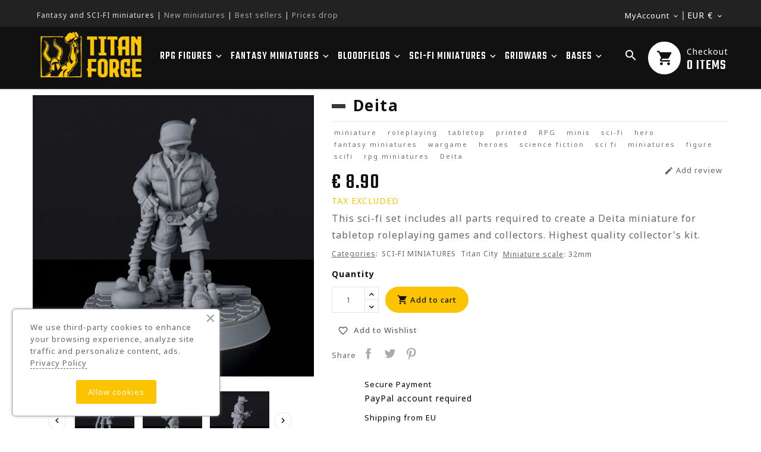

--- FILE ---
content_type: text/html; charset=utf-8
request_url: https://titan-forge.com/titan-city/1638-deita.html
body_size: 40162
content:
<!doctype html>
<html lang="en">

  <head>
    
      
  <meta charset="utf-8">


  <meta http-equiv="x-ua-compatible" content="ie=edge">



  <link rel="canonical" href="https://titan-forge.com/titan-city/1638-deita.html">

  <title>Deita</title>
  <meta name="description" content="This sci-fi set includes all parts required to create a Deita miniature for tabletop roleplaying games and collectors. Highest quality collector&#039;s kit.">
  <meta name="keywords" content="">
    <meta name="robots" content="index,follow">
    
        
    <link rel="canonical" href="https://titan-forge.com/titan-city/1638-deita.html">
  


  <meta name="viewport" content="width=device-width, initial-scale=1">

<meta name="google-site-verification" content="tWexX2qg_69BpD1fblAo33wyNx8l1MmQ-xYWY6jnLoc" />
<script src="//ajax.googleapis.com/ajax/libs/jquery/2.0.0/jquery.min.js"></script>
<!-- Ontheme theme google font-->
<!-- Ontheme theme google font-->




  <link rel="icon" type="image/vnd.microsoft.icon" href="https://titan-forge.com/img/favicon.ico?1669304658">
  <link rel="shortcut icon" type="image/x-icon" href="https://titan-forge.com/img/favicon.ico?1669304658">



    <link rel="stylesheet" href="https://titan-forge.com/themes/OTP095/assets/cache/theme-9d075e1904.css" type="text/css" media="all">




  

  <script async>
        var ETS_ABANCART_BACKGROUND_COLOR = "#ff0000";
        var ETS_ABANCART_BROWSER_TAB_ENABLED = 1;
        var ETS_ABANCART_CAMPAIGNS = false;
        var ETS_ABANCART_CLOSE_TITLE = "Close";
        var ETS_ABANCART_COOKIE_CAMPAIGNS = [];
        var ETS_ABANCART_COPIED_MESSAGE = "Copied";
        var ETS_ABANCART_HAS_BROWSER = false;
        var ETS_ABANCART_LINK_AJAX = "https:\/\/titan-forge.com\/module\/ets_abandonedcart\/request";
        var ETS_ABANCART_LINK_SHOPPING_CART = "https:\/\/titan-forge.com\/my-shopping-carts";
        var ETS_ABANCART_PRODUCT_TOTAL = 0;
        var ETS_ABANCART_TEXT_COLOR = "#ffffff";
        var ETS_AC_LINK_SUBMIT_LEAD_FORM = "https:\/\/titan-forge.com\/lead\/";
        var added_to_wishlist = "The product was successfully added to your wishlist.";
        var baseDir = "https:\/\/titan-forge.com\/";
        var btPixel = {"btnAddToWishlist":"button.wishlist-button-add","btnOrder":"button[name=\"confirm-addresses\"]","tagContent":{"sPixel":"1085838162528617","aDynTags":{"content_type":{"label":"content_type","value":"product"},"content_ids":{"label":"content_ids","value":"TFEN1638"},"value":{"label":"value","value":10.95},"currency":{"label":"currency","value":"EUR"},"content_name":{"label":"content_name","value":"Deita"},"content_category":{"label":"content_category","value":"Titan City"}},"sCR":"\n","aTrackingType":{"label":"tracking_type","value":"ViewContent"},"sJsObjName":"oPixelFacebook"},"pixel_id":"1085838162528617","bUseConsent":"0","iConsentConsentLvl":0,"bConsentHtmlElement":"","bConsentHtmlElementSecond":"","bUseAxeption":"0","token":"89255caf3e9213bcd509bcb5e2b6620e","ajaxUrl":"https:\/\/titan-forge.com\/module\/facebookproductad\/ajax","external_id":0,"useAdvancedMatching":true,"advancedMatchingData":false,"eventId":6277,"fbdaSeparator":"v","pixelCurrency":"EUR","comboExport":"0","prefix":"TF","prefixLang":"EN","useConversionApi":"1","useApiForPageView":"1","currentPage":"product","id_order":false};
        var comparator_max_item = 3;
        var compareAdd = "The product has been added to product comparison";
        var compareRemove = "The product has been removed from the product comparison.";
        var compareUrl = "https:\/\/titan-forge.com\/module\/otcompare\/compare";
        var compareView = "Compare";
        var comparedProductsIds = [];
        var compared_products = [];
        var disable_comment = "Criterion is not exists for this product.";
        var free_delivery_link = "https:\/\/titan-forge.com\/module\/freedelivery\/freedelivery?ajax=1&action=getFreeDelivery";
        var isLogged = 0;
        var isLoggedWishlist = false;
        var loggin_required = "You must be logged in to manage your wishlist.";
        var loginLabel = "Login";
        var login_url = "https:\/\/titan-forge.com\/my-account";
        var max_item = "You cannot add more than 3 product(s) to the product comparison";
        var moderation_active = 1;
        var mywishlist_url = "https:\/\/titan-forge.com\/module\/otproductwishlist\/mywishlist";
        var pm_crosssellingoncart = {"prefix":"#PM_CSOC","product_selection":[{"id":"640","attributes":[],"show_price":"1","weight_unit":"kg","url":"https:\/\/titan-forge.com\/accessories\/640-bloodfields-dice-set.html","canonical_url":"https:\/\/titan-forge.com\/accessories\/640-bloodfields-dice-set.html","add_to_cart_url":"https:\/\/titan-forge.com\/cart?add=1&id_product=640&id_product_attribute=0","condition":"new","delivery_information":"","embedded_attributes":{"id_product":"640","id_supplier":"0","id_manufacturer":"1","id_category_default":"215","id_shop_default":"1","on_sale":"1","online_only":"0","ecotax":"0.000000","quantity":712,"minimal_quantity":"1","low_stock_threshold":null,"low_stock_alert":"0","price":"\u20ac\u00a019.90","unity":"","unit_price_ratio":"0.000000","additional_shipping_cost":"0.000000","reference":"","out_of_stock":"2","customizable":"0","uploadable_files":"0","text_fields":"0","redirect_type":"404","id_type_redirected":"0","available_for_order":"1","available_date":"0000-00-00","show_condition":"0","condition":"new","show_price":"1","indexed":"1","visibility":"both","is_virtual":"0","cache_default_attribute":"0","date_add":"2021-05-05 14:55:34","date_upd":"2023-03-12 10:26:16","advanced_stock_management":"0","pack_stock_type":"3","description":"<p>This set contains 20 high-quality acrylic, engraved, marble dice. Roll through your Bloodfields battles!<\/p>\n<p>Parts:<br \/>- 8x Red Attack Die<br \/>- 8x Blue Defense Die<br \/>- 3x Black D6 Test Die<br \/>- 1x Black Scatter Die<\/p>\n<p>Bloodfields is the first wargaming system printable entirely on your home 3D printer!<\/p>\n<p>Learn the Bloodfileds rules and get all the unit cards on\u00a0<a href=\"http:\/\/bloodfields.net\" target=\"_blank\" rel=\"nofollow noreferrer noopener\">www.bloodfields.net<\/a>!<\/p>\n<p>Get the Bloodfields Starter set with over 50 miniatures and all accessories <a rel=\"nofollow\" href=\"https:\/\/www.myminifactory.com\/campaigns\/bloodfields-55\">here<\/a>!\u00a0<\/p>\n<p>Enter the world of Bloodields today, build your army and battle with friends!<\/p>\n<p><\/p>\n<p><span style=\"font-style:normal;\"><strong><span style=\"color:#666;\">WARNING:<\/span><\/strong> This is not a toy! Recommended for ages 14 and over. May be harmful if chewed or swallowed.<\/span><\/p>\n<p><\/p>","description_short":"<p style=\"text-align:left;\">A set of custom dice used in Bloodfields fantasy skirmish wargame. This marble engraved set includes attack dice, defense dice, regular D6 dice, and an artillery die. One set is enough for 2 players to carry out a full-scale battle. A highest quality product and a pleasure to roll.<\/p>","link_rewrite":"bloodfields-dice-set","meta_description":"A set of custom dice used in Bloodfields wargame. This marble engraved set includes attack dice, defense dice, regular D6 dice, and an artillery die.","meta_keywords":"","meta_title":"Bloodfields Dice Set - set includes 20 high-quality acrylic dice","name":"Bloodfields Dice Set","available_now":"","available_later":"","delivery_in_stock":"","delivery_out_stock":"","new":"0","id_product_attribute":"0","id_image":"640-4075","allow_oosp":0,"category":"accessories","category_name":"Accessories","link":"https:\/\/titan-forge.com\/accessories\/640-bloodfields-dice-set.html","attribute_price":0,"price_tax_exc":19.9,"price_without_reduction":29.9,"reduction":12.3,"specific_prices":{"id_specific_price":"81272","id_specific_price_rule":"0","id_cart":"0","id_product":"640","id_shop":"1","id_shop_group":"0","id_currency":"0","id_country":"0","id_group":"0","id_customer":"0","id_product_attribute":"0","price":"-1.000000","from_quantity":"1","reduction":"10.000000","reduction_tax":"0","reduction_type":"amount","from":"0000-00-00 00:00:00","to":"0000-00-00 00:00:00","score":"48"},"quantity_all_versions":712,"features":[],"attachments":[],"virtual":0,"pack":0,"packItems":[],"nopackprice":0,"customization_required":false,"rate":23,"tax_name":"PTU PL 23%","ecotax_rate":0,"unit_price":"","images":[{"bySize":{"cart_default":{"url":"https:\/\/titan-forge.com\/4075-cart_default\/bloodfields-dice-set.webp","width":120,"height":120},"small_default":{"url":"https:\/\/titan-forge.com\/4075-small_default\/bloodfields-dice-set.webp","width":127,"height":127},"home_default":{"url":"https:\/\/titan-forge.com\/4075-home_default\/bloodfields-dice-set.webp","width":330,"height":330},"medium_default":{"url":"https:\/\/titan-forge.com\/4075-medium_default\/bloodfields-dice-set.webp","width":800,"height":800},"large_default":{"url":"https:\/\/titan-forge.com\/4075-large_default\/bloodfields-dice-set.webp","width":1100,"height":1100}},"small":{"url":"https:\/\/titan-forge.com\/4075-cart_default\/bloodfields-dice-set.webp","width":120,"height":120},"medium":{"url":"https:\/\/titan-forge.com\/4075-home_default\/bloodfields-dice-set.webp","width":330,"height":330},"large":{"url":"https:\/\/titan-forge.com\/4075-large_default\/bloodfields-dice-set.webp","width":1100,"height":1100},"legend":"","id_image":"4075","cover":"1","position":"1","associatedVariants":[]},{"bySize":{"cart_default":{"url":"https:\/\/titan-forge.com\/4072-cart_default\/bloodfields-dice-set.webp","width":120,"height":120},"small_default":{"url":"https:\/\/titan-forge.com\/4072-small_default\/bloodfields-dice-set.webp","width":127,"height":127},"home_default":{"url":"https:\/\/titan-forge.com\/4072-home_default\/bloodfields-dice-set.webp","width":330,"height":330},"medium_default":{"url":"https:\/\/titan-forge.com\/4072-medium_default\/bloodfields-dice-set.webp","width":800,"height":800},"large_default":{"url":"https:\/\/titan-forge.com\/4072-large_default\/bloodfields-dice-set.webp","width":1100,"height":1100}},"small":{"url":"https:\/\/titan-forge.com\/4072-cart_default\/bloodfields-dice-set.webp","width":120,"height":120},"medium":{"url":"https:\/\/titan-forge.com\/4072-home_default\/bloodfields-dice-set.webp","width":330,"height":330},"large":{"url":"https:\/\/titan-forge.com\/4072-large_default\/bloodfields-dice-set.webp","width":1100,"height":1100},"legend":"","id_image":"4072","cover":null,"position":"2","associatedVariants":[]},{"bySize":{"cart_default":{"url":"https:\/\/titan-forge.com\/4070-cart_default\/bloodfields-dice-set.webp","width":120,"height":120},"small_default":{"url":"https:\/\/titan-forge.com\/4070-small_default\/bloodfields-dice-set.webp","width":127,"height":127},"home_default":{"url":"https:\/\/titan-forge.com\/4070-home_default\/bloodfields-dice-set.webp","width":330,"height":330},"medium_default":{"url":"https:\/\/titan-forge.com\/4070-medium_default\/bloodfields-dice-set.webp","width":800,"height":800},"large_default":{"url":"https:\/\/titan-forge.com\/4070-large_default\/bloodfields-dice-set.webp","width":1100,"height":1100}},"small":{"url":"https:\/\/titan-forge.com\/4070-cart_default\/bloodfields-dice-set.webp","width":120,"height":120},"medium":{"url":"https:\/\/titan-forge.com\/4070-home_default\/bloodfields-dice-set.webp","width":330,"height":330},"large":{"url":"https:\/\/titan-forge.com\/4070-large_default\/bloodfields-dice-set.webp","width":1100,"height":1100},"legend":"","id_image":"4070","cover":null,"position":"3","associatedVariants":[]},{"bySize":{"cart_default":{"url":"https:\/\/titan-forge.com\/4074-cart_default\/bloodfields-dice-set.webp","width":120,"height":120},"small_default":{"url":"https:\/\/titan-forge.com\/4074-small_default\/bloodfields-dice-set.webp","width":127,"height":127},"home_default":{"url":"https:\/\/titan-forge.com\/4074-home_default\/bloodfields-dice-set.webp","width":330,"height":330},"medium_default":{"url":"https:\/\/titan-forge.com\/4074-medium_default\/bloodfields-dice-set.webp","width":800,"height":800},"large_default":{"url":"https:\/\/titan-forge.com\/4074-large_default\/bloodfields-dice-set.webp","width":1100,"height":1100}},"small":{"url":"https:\/\/titan-forge.com\/4074-cart_default\/bloodfields-dice-set.webp","width":120,"height":120},"medium":{"url":"https:\/\/titan-forge.com\/4074-home_default\/bloodfields-dice-set.webp","width":330,"height":330},"large":{"url":"https:\/\/titan-forge.com\/4074-large_default\/bloodfields-dice-set.webp","width":1100,"height":1100},"legend":"","id_image":"4074","cover":null,"position":"4","associatedVariants":[]},{"bySize":{"cart_default":{"url":"https:\/\/titan-forge.com\/4076-cart_default\/bloodfields-dice-set.webp","width":120,"height":120},"small_default":{"url":"https:\/\/titan-forge.com\/4076-small_default\/bloodfields-dice-set.webp","width":127,"height":127},"home_default":{"url":"https:\/\/titan-forge.com\/4076-home_default\/bloodfields-dice-set.webp","width":330,"height":330},"medium_default":{"url":"https:\/\/titan-forge.com\/4076-medium_default\/bloodfields-dice-set.webp","width":800,"height":800},"large_default":{"url":"https:\/\/titan-forge.com\/4076-large_default\/bloodfields-dice-set.webp","width":1100,"height":1100}},"small":{"url":"https:\/\/titan-forge.com\/4076-cart_default\/bloodfields-dice-set.webp","width":120,"height":120},"medium":{"url":"https:\/\/titan-forge.com\/4076-home_default\/bloodfields-dice-set.webp","width":330,"height":330},"large":{"url":"https:\/\/titan-forge.com\/4076-large_default\/bloodfields-dice-set.webp","width":1100,"height":1100},"legend":"","id_image":"4076","cover":null,"position":"5","associatedVariants":[]},{"bySize":{"cart_default":{"url":"https:\/\/titan-forge.com\/4073-cart_default\/bloodfields-dice-set.webp","width":120,"height":120},"small_default":{"url":"https:\/\/titan-forge.com\/4073-small_default\/bloodfields-dice-set.webp","width":127,"height":127},"home_default":{"url":"https:\/\/titan-forge.com\/4073-home_default\/bloodfields-dice-set.webp","width":330,"height":330},"medium_default":{"url":"https:\/\/titan-forge.com\/4073-medium_default\/bloodfields-dice-set.webp","width":800,"height":800},"large_default":{"url":"https:\/\/titan-forge.com\/4073-large_default\/bloodfields-dice-set.webp","width":1100,"height":1100}},"small":{"url":"https:\/\/titan-forge.com\/4073-cart_default\/bloodfields-dice-set.webp","width":120,"height":120},"medium":{"url":"https:\/\/titan-forge.com\/4073-home_default\/bloodfields-dice-set.webp","width":330,"height":330},"large":{"url":"https:\/\/titan-forge.com\/4073-large_default\/bloodfields-dice-set.webp","width":1100,"height":1100},"legend":"","id_image":"4073","cover":null,"position":"6","associatedVariants":[]}],"cover":{"bySize":{"cart_default":{"url":"https:\/\/titan-forge.com\/4075-cart_default\/bloodfields-dice-set.webp","width":120,"height":120},"small_default":{"url":"https:\/\/titan-forge.com\/4075-small_default\/bloodfields-dice-set.webp","width":127,"height":127},"home_default":{"url":"https:\/\/titan-forge.com\/4075-home_default\/bloodfields-dice-set.webp","width":330,"height":330},"medium_default":{"url":"https:\/\/titan-forge.com\/4075-medium_default\/bloodfields-dice-set.webp","width":800,"height":800},"large_default":{"url":"https:\/\/titan-forge.com\/4075-large_default\/bloodfields-dice-set.webp","width":1100,"height":1100}},"small":{"url":"https:\/\/titan-forge.com\/4075-cart_default\/bloodfields-dice-set.webp","width":120,"height":120},"medium":{"url":"https:\/\/titan-forge.com\/4075-home_default\/bloodfields-dice-set.webp","width":330,"height":330},"large":{"url":"https:\/\/titan-forge.com\/4075-large_default\/bloodfields-dice-set.webp","width":1100,"height":1100},"legend":"","id_image":"4075","cover":"1","position":"1","associatedVariants":[]},"has_discount":true,"discount_type":"amount","discount_percentage":"-1,000%","discount_percentage_absolute":"1,000%","discount_amount":"\u20ac\u00a010.00","discount_amount_to_display":"-\u20ac\u00a010.00","price_amount":19.9,"unit_price_full":"","show_availability":true,"availability_date":null,"availability_message":"","availability":"available"},"file_size_formatted":null,"attachments":[],"quantity_discounts":[],"reference_to_display":null,"grouped_features":null,"seo_availability":"https:\/\/schema.org\/InStock","labels":{"tax_short":"(tax excl.)","tax_long":"Tax excluded"},"ecotax":"0.000000","flags":{"on-sale":{"type":"on-sale","label":"On sale!"},"discount":{"type":"discount","label":"-\u20ac\u00a010.00"}},"main_variants":[],"specific_references":null,"id_product":"640","id_supplier":"0","id_manufacturer":"1","id_category_default":"215","id_shop_default":"1","id_tax_rules_group":"65","on_sale":"1","online_only":"0","ean13":"","isbn":"","upc":"","mpn":"","quantity":712,"minimal_quantity":"1","low_stock_threshold":null,"low_stock_alert":"0","price":"\u20ac\u00a019.90","wholesale_price":"0.000000","unity":"","unit_price_ratio":"0.000000","additional_shipping_cost":"0.000000","reference":"","supplier_reference":"","location":"","width":"0.000000","height":"0.000000","depth":"0.000000","weight":"0.000000","out_of_stock":"2","additional_delivery_times":"1","quantity_discount":"0","customizable":"0","uploadable_files":"0","text_fields":"0","active":"1","redirect_type":"404","id_type_redirected":"0","available_for_order":"1","available_date":"0000-00-00","show_condition":"0","indexed":"1","visibility":"both","cache_is_pack":"0","cache_has_attachments":"0","is_virtual":"0","cache_default_attribute":"0","date_add":"2021-05-05 14:55:34","date_upd":"2023-03-12 10:26:16","advanced_stock_management":"0","pack_stock_type":"3","state":"1","product_type":"standard","id_shop":"1","idsql":"1000","id_lang":"1","description":"<p>This set contains 20 high-quality acrylic, engraved, marble dice. Roll through your Bloodfields battles!<\/p>\n<p>Parts:<br \/>- 8x Red Attack Die<br \/>- 8x Blue Defense Die<br \/>- 3x Black D6 Test Die<br \/>- 1x Black Scatter Die<\/p>\n<p>Bloodfields is the first wargaming system printable entirely on your home 3D printer!<\/p>\n<p>Learn the Bloodfileds rules and get all the unit cards on\u00a0<a href=\"http:\/\/bloodfields.net\" target=\"_blank\" rel=\"nofollow noreferrer noopener\">www.bloodfields.net<\/a>!<\/p>\n<p>Get the Bloodfields Starter set with over 50 miniatures and all accessories <a rel=\"nofollow\" href=\"https:\/\/www.myminifactory.com\/campaigns\/bloodfields-55\">here<\/a>!\u00a0<\/p>\n<p>Enter the world of Bloodields today, build your army and battle with friends!<\/p>\n<p><\/p>\n<p><span style=\"font-style:normal;\"><strong><span style=\"color:#666;\">WARNING:<\/span><\/strong> This is not a toy! Recommended for ages 14 and over. May be harmful if chewed or swallowed.<\/span><\/p>\n<p><\/p>","description_short":"<p style=\"text-align:left;\">A set of custom dice used in Bloodfields fantasy skirmish wargame. This marble engraved set includes attack dice, defense dice, regular D6 dice, and an artillery die. One set is enough for 2 players to carry out a full-scale battle. A highest quality product and a pleasure to roll.<\/p>","link_rewrite":"bloodfields-dice-set","meta_description":"A set of custom dice used in Bloodfields wargame. This marble engraved set includes attack dice, defense dice, regular D6 dice, and an artillery die.","meta_keywords":"","meta_title":"Bloodfields Dice Set - set includes 20 high-quality acrylic dice","name":"Bloodfields Dice Set","available_now":"","available_later":"","delivery_in_stock":"","delivery_out_stock":"","new":"0","id_product_attribute":"0","product_attribute_minimal_quantity":null,"id_image":"640-4075","legend":null,"manufacturer_name":"Titan-Forge","category_default":"Accessories","orderprice":"29.900000","allow_oosp":0,"cover_image_id":"4075","category":"accessories","category_name":"Accessories","link":"https:\/\/titan-forge.com\/accessories\/640-bloodfields-dice-set.html","attribute_price":0,"price_tax_exc":19.9,"price_without_reduction_without_tax":29.9,"price_without_reduction":29.9,"reduction":12.3,"reduction_without_tax":10,"specific_prices":{"id_specific_price":"81272","id_specific_price_rule":"0","id_cart":"0","id_product":"640","id_shop":"1","id_shop_group":"0","id_currency":"0","id_country":"0","id_group":"0","id_customer":"0","id_product_attribute":"0","price":"-1.000000","from_quantity":"1","reduction":"10.000000","reduction_tax":"0","reduction_type":"amount","from":"0000-00-00 00:00:00","to":"0000-00-00 00:00:00","score":"48"},"quantity_all_versions":712,"features":[],"virtual":0,"pack":0,"packItems":[],"nopackprice":0,"customization_required":false,"rate":23,"tax_name":"PTU PL 23%","ecotax_rate":0,"unit_price":0,"images":[{"bySize":{"cart_default":{"url":"https:\/\/titan-forge.com\/4075-cart_default\/bloodfields-dice-set.webp","width":120,"height":120},"small_default":{"url":"https:\/\/titan-forge.com\/4075-small_default\/bloodfields-dice-set.webp","width":127,"height":127},"home_default":{"url":"https:\/\/titan-forge.com\/4075-home_default\/bloodfields-dice-set.webp","width":330,"height":330},"medium_default":{"url":"https:\/\/titan-forge.com\/4075-medium_default\/bloodfields-dice-set.webp","width":800,"height":800},"large_default":{"url":"https:\/\/titan-forge.com\/4075-large_default\/bloodfields-dice-set.webp","width":1100,"height":1100}},"small":{"url":"https:\/\/titan-forge.com\/4075-cart_default\/bloodfields-dice-set.webp","width":120,"height":120},"medium":{"url":"https:\/\/titan-forge.com\/4075-home_default\/bloodfields-dice-set.webp","width":330,"height":330},"large":{"url":"https:\/\/titan-forge.com\/4075-large_default\/bloodfields-dice-set.webp","width":1100,"height":1100},"legend":"","id_image":"4075","cover":"1","position":"1","associatedVariants":[]},{"bySize":{"cart_default":{"url":"https:\/\/titan-forge.com\/4072-cart_default\/bloodfields-dice-set.webp","width":120,"height":120},"small_default":{"url":"https:\/\/titan-forge.com\/4072-small_default\/bloodfields-dice-set.webp","width":127,"height":127},"home_default":{"url":"https:\/\/titan-forge.com\/4072-home_default\/bloodfields-dice-set.webp","width":330,"height":330},"medium_default":{"url":"https:\/\/titan-forge.com\/4072-medium_default\/bloodfields-dice-set.webp","width":800,"height":800},"large_default":{"url":"https:\/\/titan-forge.com\/4072-large_default\/bloodfields-dice-set.webp","width":1100,"height":1100}},"small":{"url":"https:\/\/titan-forge.com\/4072-cart_default\/bloodfields-dice-set.webp","width":120,"height":120},"medium":{"url":"https:\/\/titan-forge.com\/4072-home_default\/bloodfields-dice-set.webp","width":330,"height":330},"large":{"url":"https:\/\/titan-forge.com\/4072-large_default\/bloodfields-dice-set.webp","width":1100,"height":1100},"legend":"","id_image":"4072","cover":null,"position":"2","associatedVariants":[]},{"bySize":{"cart_default":{"url":"https:\/\/titan-forge.com\/4070-cart_default\/bloodfields-dice-set.webp","width":120,"height":120},"small_default":{"url":"https:\/\/titan-forge.com\/4070-small_default\/bloodfields-dice-set.webp","width":127,"height":127},"home_default":{"url":"https:\/\/titan-forge.com\/4070-home_default\/bloodfields-dice-set.webp","width":330,"height":330},"medium_default":{"url":"https:\/\/titan-forge.com\/4070-medium_default\/bloodfields-dice-set.webp","width":800,"height":800},"large_default":{"url":"https:\/\/titan-forge.com\/4070-large_default\/bloodfields-dice-set.webp","width":1100,"height":1100}},"small":{"url":"https:\/\/titan-forge.com\/4070-cart_default\/bloodfields-dice-set.webp","width":120,"height":120},"medium":{"url":"https:\/\/titan-forge.com\/4070-home_default\/bloodfields-dice-set.webp","width":330,"height":330},"large":{"url":"https:\/\/titan-forge.com\/4070-large_default\/bloodfields-dice-set.webp","width":1100,"height":1100},"legend":"","id_image":"4070","cover":null,"position":"3","associatedVariants":[]},{"bySize":{"cart_default":{"url":"https:\/\/titan-forge.com\/4074-cart_default\/bloodfields-dice-set.webp","width":120,"height":120},"small_default":{"url":"https:\/\/titan-forge.com\/4074-small_default\/bloodfields-dice-set.webp","width":127,"height":127},"home_default":{"url":"https:\/\/titan-forge.com\/4074-home_default\/bloodfields-dice-set.webp","width":330,"height":330},"medium_default":{"url":"https:\/\/titan-forge.com\/4074-medium_default\/bloodfields-dice-set.webp","width":800,"height":800},"large_default":{"url":"https:\/\/titan-forge.com\/4074-large_default\/bloodfields-dice-set.webp","width":1100,"height":1100}},"small":{"url":"https:\/\/titan-forge.com\/4074-cart_default\/bloodfields-dice-set.webp","width":120,"height":120},"medium":{"url":"https:\/\/titan-forge.com\/4074-home_default\/bloodfields-dice-set.webp","width":330,"height":330},"large":{"url":"https:\/\/titan-forge.com\/4074-large_default\/bloodfields-dice-set.webp","width":1100,"height":1100},"legend":"","id_image":"4074","cover":null,"position":"4","associatedVariants":[]},{"bySize":{"cart_default":{"url":"https:\/\/titan-forge.com\/4076-cart_default\/bloodfields-dice-set.webp","width":120,"height":120},"small_default":{"url":"https:\/\/titan-forge.com\/4076-small_default\/bloodfields-dice-set.webp","width":127,"height":127},"home_default":{"url":"https:\/\/titan-forge.com\/4076-home_default\/bloodfields-dice-set.webp","width":330,"height":330},"medium_default":{"url":"https:\/\/titan-forge.com\/4076-medium_default\/bloodfields-dice-set.webp","width":800,"height":800},"large_default":{"url":"https:\/\/titan-forge.com\/4076-large_default\/bloodfields-dice-set.webp","width":1100,"height":1100}},"small":{"url":"https:\/\/titan-forge.com\/4076-cart_default\/bloodfields-dice-set.webp","width":120,"height":120},"medium":{"url":"https:\/\/titan-forge.com\/4076-home_default\/bloodfields-dice-set.webp","width":330,"height":330},"large":{"url":"https:\/\/titan-forge.com\/4076-large_default\/bloodfields-dice-set.webp","width":1100,"height":1100},"legend":"","id_image":"4076","cover":null,"position":"5","associatedVariants":[]},{"bySize":{"cart_default":{"url":"https:\/\/titan-forge.com\/4073-cart_default\/bloodfields-dice-set.webp","width":120,"height":120},"small_default":{"url":"https:\/\/titan-forge.com\/4073-small_default\/bloodfields-dice-set.webp","width":127,"height":127},"home_default":{"url":"https:\/\/titan-forge.com\/4073-home_default\/bloodfields-dice-set.webp","width":330,"height":330},"medium_default":{"url":"https:\/\/titan-forge.com\/4073-medium_default\/bloodfields-dice-set.webp","width":800,"height":800},"large_default":{"url":"https:\/\/titan-forge.com\/4073-large_default\/bloodfields-dice-set.webp","width":1100,"height":1100}},"small":{"url":"https:\/\/titan-forge.com\/4073-cart_default\/bloodfields-dice-set.webp","width":120,"height":120},"medium":{"url":"https:\/\/titan-forge.com\/4073-home_default\/bloodfields-dice-set.webp","width":330,"height":330},"large":{"url":"https:\/\/titan-forge.com\/4073-large_default\/bloodfields-dice-set.webp","width":1100,"height":1100},"legend":"","id_image":"4073","cover":null,"position":"6","associatedVariants":[]}],"default_image":{"bySize":{"cart_default":{"url":"https:\/\/titan-forge.com\/4075-cart_default\/bloodfields-dice-set.webp","width":120,"height":120},"small_default":{"url":"https:\/\/titan-forge.com\/4075-small_default\/bloodfields-dice-set.webp","width":127,"height":127},"home_default":{"url":"https:\/\/titan-forge.com\/4075-home_default\/bloodfields-dice-set.webp","width":330,"height":330},"medium_default":{"url":"https:\/\/titan-forge.com\/4075-medium_default\/bloodfields-dice-set.webp","width":800,"height":800},"large_default":{"url":"https:\/\/titan-forge.com\/4075-large_default\/bloodfields-dice-set.webp","width":1100,"height":1100}},"small":{"url":"https:\/\/titan-forge.com\/4075-cart_default\/bloodfields-dice-set.webp","width":120,"height":120},"medium":{"url":"https:\/\/titan-forge.com\/4075-home_default\/bloodfields-dice-set.webp","width":330,"height":330},"large":{"url":"https:\/\/titan-forge.com\/4075-large_default\/bloodfields-dice-set.webp","width":1100,"height":1100},"legend":"","id_image":"4075","cover":"1","position":"1","associatedVariants":[]},"cover":{"bySize":{"cart_default":{"url":"https:\/\/titan-forge.com\/4075-cart_default\/bloodfields-dice-set.webp","width":120,"height":120},"small_default":{"url":"https:\/\/titan-forge.com\/4075-small_default\/bloodfields-dice-set.webp","width":127,"height":127},"home_default":{"url":"https:\/\/titan-forge.com\/4075-home_default\/bloodfields-dice-set.webp","width":330,"height":330},"medium_default":{"url":"https:\/\/titan-forge.com\/4075-medium_default\/bloodfields-dice-set.webp","width":800,"height":800},"large_default":{"url":"https:\/\/titan-forge.com\/4075-large_default\/bloodfields-dice-set.webp","width":1100,"height":1100}},"small":{"url":"https:\/\/titan-forge.com\/4075-cart_default\/bloodfields-dice-set.webp","width":120,"height":120},"medium":{"url":"https:\/\/titan-forge.com\/4075-home_default\/bloodfields-dice-set.webp","width":330,"height":330},"large":{"url":"https:\/\/titan-forge.com\/4075-large_default\/bloodfields-dice-set.webp","width":1100,"height":1100},"legend":"","id_image":"4075","cover":"1","position":"1","associatedVariants":[]},"has_discount":true,"discount_type":"amount","discount_percentage":"-1,000%","discount_percentage_absolute":"1,000%","discount_amount":"\u20ac\u00a010.00","discount_amount_to_display":"-\u20ac\u00a010.00","price_amount":19.9,"regular_price_amount":29.9,"regular_price":"\u20ac\u00a029.90","discount_to_display":"\u20ac\u00a010.00","unit_price_full":"","show_availability":true,"availability_date":null,"availability_message":"","availability":"available"},{"id":"1171","attributes":[],"show_price":"1","weight_unit":"kg","url":"https:\/\/titan-forge.com\/bloodfields\/1171-bloodfields-2-player-starter-set.html","canonical_url":"https:\/\/titan-forge.com\/bloodfields\/1171-bloodfields-2-player-starter-set.html","add_to_cart_url":"https:\/\/titan-forge.com\/cart?add=1&id_product=1171&id_product_attribute=0","condition":"new","delivery_information":"","embedded_attributes":{"id_product":"1171","id_supplier":"0","id_manufacturer":"1","id_category_default":"178","id_shop_default":"1","on_sale":"0","online_only":"0","ecotax":"0.000000","quantity":939,"minimal_quantity":"1","low_stock_threshold":null,"low_stock_alert":"0","price":"\u20ac\u00a029.00","unity":"","unit_price_ratio":"0.000000","additional_shipping_cost":"0.000000","reference":"","out_of_stock":"2","customizable":"0","uploadable_files":"0","text_fields":"0","redirect_type":"404","id_type_redirected":"0","available_for_order":"1","available_date":"0000-00-00","show_condition":"0","condition":"new","show_price":"1","indexed":"1","visibility":"both","is_virtual":"0","cache_default_attribute":"0","date_add":"2022-07-21 13:04:17","date_upd":"2023-06-14 08:40:27","advanced_stock_management":"0","pack_stock_type":"3","description":"<p>This 2-Player Starter Set is dedicated for Bloodfields tabletop wargame.<\/p>\n<h4>Models:<\/h4>\n<ul>\n<li><a href=\"\/vampire-hunters\/361-hilde-robben.html\">Hilde Robben x1<\/a><\/li>\n<li><a href=\"\/vampire-hunters\/362-hugo-braav.html\">Hugo Braav x1<\/a><\/li>\n<li><a href=\"\/vampire-hunters\/364-vladimir-tytanow.html\">Vladimir Tytanow x1<\/a><\/li>\n<li><a href=\"\/vampire-hunters\/365-rotkaeppchen.html\">Rotk\u00e4ppchen x1<\/a><\/li>\n<li><a href=\"\/beastshape-tribe\/541-uryu.html\">Uryu x1<\/a><\/li>\n<li><a href=\"\/beastshape-tribe\/526-ikati.html\">Ikati x1<\/a><\/li>\n<li><a href=\"\/beastshape-tribe\/521-brutus-the-general.html\">Brutus the General x1<\/a><\/li>\n<li><a href=\"\/beastshape-tribe\/524-faru.html\">Faru x1<\/a><\/li>\n<li>Mystic Base x 8<\/li>\n<\/ul>\n<p>Build your army and battle with friends.<br \/>Check out the free rules on:\u00a0<a href=\"http:\/\/bloodfields.net\" target=\"_blank\" rel=\"nofollow noreferrer noopener\">bloodfields.net<\/a><\/p>\n<p><i>All our miniatures are supplied unpainted and some require assembly. The painted examples are for inspiration only.<\/i><\/p>\n<p><span style=\"font-style:normal;\"><strong><span style=\"color:#666;\">WARNING:<\/span><\/strong> This is not a toy! Recommended for ages 14 and over. May be harmful if chewed or swallowed.<\/span><\/p>\n<p><\/p>\n<fieldset class=\"patreon\"><legend><strong>SUPPORT US<\/strong> - Become our patron<\/legend><span style=\"color:#666;font-size:16px;font-weight:500;\">If you want to support us and 3D print models on your own make sure to check our Patreon:\u00a0<br \/><a style=\"line-height:30px;\" href=\"https:\/\/www.patreon.com\/titanforgeminis\" target=\"_blank\" rel=\"nofollow noreferrer noopener\">PATREON LINK<\/a><\/span><\/fieldset>","description_short":"<p>Starter Set with 4 x <a href=\"\/191-vampire-hunters\">Vampire Hunters<\/a> and 4 x <a href=\"\/212-beastshape-tribe\">Beastshape Tribe<\/a> miniatures. Includes beginner unit cards and tokens. Allows setting up your first battle in Bloodfields tabletop skirmish wargame for 2 players. You can expand this set by obtaining single models from corresponding armies.<\/p>","link_rewrite":"bloodfields-2-player-starter-set","meta_description":"Starter Set with 4 x Vampire Hunters and 4 x Beastshape Tribe miniatures. Includes beginner unit cards and tokens. Allows setting up your first Bloodfields game","meta_keywords":"","meta_title":"Bloodfields 2-Player Starter Set - fantasy miniatures - Bloodfields","name":"Bloodfields 2-Player Starter Set","available_now":"","available_later":"","delivery_in_stock":"","delivery_out_stock":"","new":"0","id_product_attribute":"0","id_image":"1171-7311","allow_oosp":0,"category":"bloodfields","category_name":"BLOODFIELDS","link":"https:\/\/titan-forge.com\/bloodfields\/1171-bloodfields-2-player-starter-set.html","attribute_price":0,"price_tax_exc":29,"price_without_reduction":29,"reduction":0,"specific_prices":false,"quantity_all_versions":939,"features":[],"attachments":[],"virtual":0,"pack":0,"packItems":[],"nopackprice":0,"customization_required":false,"rate":23,"tax_name":"PTU PL 23%","ecotax_rate":0,"unit_price":"","images":[{"bySize":{"cart_default":{"url":"https:\/\/titan-forge.com\/7311-cart_default\/bloodfields-2-player-starter-set.webp","width":120,"height":120},"small_default":{"url":"https:\/\/titan-forge.com\/7311-small_default\/bloodfields-2-player-starter-set.webp","width":127,"height":127},"home_default":{"url":"https:\/\/titan-forge.com\/7311-home_default\/bloodfields-2-player-starter-set.webp","width":330,"height":330},"medium_default":{"url":"https:\/\/titan-forge.com\/7311-medium_default\/bloodfields-2-player-starter-set.webp","width":800,"height":800},"large_default":{"url":"https:\/\/titan-forge.com\/7311-large_default\/bloodfields-2-player-starter-set.webp","width":1100,"height":1100}},"small":{"url":"https:\/\/titan-forge.com\/7311-cart_default\/bloodfields-2-player-starter-set.webp","width":120,"height":120},"medium":{"url":"https:\/\/titan-forge.com\/7311-home_default\/bloodfields-2-player-starter-set.webp","width":330,"height":330},"large":{"url":"https:\/\/titan-forge.com\/7311-large_default\/bloodfields-2-player-starter-set.webp","width":1100,"height":1100},"legend":"2-Player Starter Set (two armies Vampire Hunters and Beastshape Tribe) for Bloodfields tabletop RPG game","id_image":"7311","cover":"1","position":"1","associatedVariants":[]},{"bySize":{"cart_default":{"url":"https:\/\/titan-forge.com\/7312-cart_default\/bloodfields-2-player-starter-set.webp","width":120,"height":120},"small_default":{"url":"https:\/\/titan-forge.com\/7312-small_default\/bloodfields-2-player-starter-set.webp","width":127,"height":127},"home_default":{"url":"https:\/\/titan-forge.com\/7312-home_default\/bloodfields-2-player-starter-set.webp","width":330,"height":330},"medium_default":{"url":"https:\/\/titan-forge.com\/7312-medium_default\/bloodfields-2-player-starter-set.webp","width":800,"height":800},"large_default":{"url":"https:\/\/titan-forge.com\/7312-large_default\/bloodfields-2-player-starter-set.webp","width":1100,"height":1100}},"small":{"url":"https:\/\/titan-forge.com\/7312-cart_default\/bloodfields-2-player-starter-set.webp","width":120,"height":120},"medium":{"url":"https:\/\/titan-forge.com\/7312-home_default\/bloodfields-2-player-starter-set.webp","width":330,"height":330},"large":{"url":"https:\/\/titan-forge.com\/7312-large_default\/bloodfields-2-player-starter-set.webp","width":1100,"height":1100},"legend":"Bloodfields 2-Player Starter Set - dedicated miniatures set for fantasy tabletop RPG wargame","id_image":"7312","cover":null,"position":"2","associatedVariants":[]},{"bySize":{"cart_default":{"url":"https:\/\/titan-forge.com\/7313-cart_default\/bloodfields-2-player-starter-set.webp","width":120,"height":120},"small_default":{"url":"https:\/\/titan-forge.com\/7313-small_default\/bloodfields-2-player-starter-set.webp","width":127,"height":127},"home_default":{"url":"https:\/\/titan-forge.com\/7313-home_default\/bloodfields-2-player-starter-set.webp","width":330,"height":330},"medium_default":{"url":"https:\/\/titan-forge.com\/7313-medium_default\/bloodfields-2-player-starter-set.webp","width":800,"height":800},"large_default":{"url":"https:\/\/titan-forge.com\/7313-large_default\/bloodfields-2-player-starter-set.webp","width":1100,"height":1100}},"small":{"url":"https:\/\/titan-forge.com\/7313-cart_default\/bloodfields-2-player-starter-set.webp","width":120,"height":120},"medium":{"url":"https:\/\/titan-forge.com\/7313-home_default\/bloodfields-2-player-starter-set.webp","width":330,"height":330},"large":{"url":"https:\/\/titan-forge.com\/7313-large_default\/bloodfields-2-player-starter-set.webp","width":1100,"height":1100},"legend":"Bloodfields 2-Player Starter Set includes all parts required to create 8 miniatures for Bloodfields tabletop wargame","id_image":"7313","cover":null,"position":"3","associatedVariants":[]},{"bySize":{"cart_default":{"url":"https:\/\/titan-forge.com\/7420-cart_default\/bloodfields-2-player-starter-set.webp","width":120,"height":120},"small_default":{"url":"https:\/\/titan-forge.com\/7420-small_default\/bloodfields-2-player-starter-set.webp","width":127,"height":127},"home_default":{"url":"https:\/\/titan-forge.com\/7420-home_default\/bloodfields-2-player-starter-set.webp","width":330,"height":330},"medium_default":{"url":"https:\/\/titan-forge.com\/7420-medium_default\/bloodfields-2-player-starter-set.webp","width":800,"height":800},"large_default":{"url":"https:\/\/titan-forge.com\/7420-large_default\/bloodfields-2-player-starter-set.webp","width":1100,"height":1100}},"small":{"url":"https:\/\/titan-forge.com\/7420-cart_default\/bloodfields-2-player-starter-set.webp","width":120,"height":120},"medium":{"url":"https:\/\/titan-forge.com\/7420-home_default\/bloodfields-2-player-starter-set.webp","width":330,"height":330},"large":{"url":"https:\/\/titan-forge.com\/7420-large_default\/bloodfields-2-player-starter-set.webp","width":1100,"height":1100},"legend":"Fantasy miniatures of beast Uryu with sword for Beastshape Tribe army dedicated to Bloodfields RPG game","id_image":"7420","cover":null,"position":"4","associatedVariants":[]},{"bySize":{"cart_default":{"url":"https:\/\/titan-forge.com\/7422-cart_default\/bloodfields-2-player-starter-set.webp","width":120,"height":120},"small_default":{"url":"https:\/\/titan-forge.com\/7422-small_default\/bloodfields-2-player-starter-set.webp","width":127,"height":127},"home_default":{"url":"https:\/\/titan-forge.com\/7422-home_default\/bloodfields-2-player-starter-set.webp","width":330,"height":330},"medium_default":{"url":"https:\/\/titan-forge.com\/7422-medium_default\/bloodfields-2-player-starter-set.webp","width":800,"height":800},"large_default":{"url":"https:\/\/titan-forge.com\/7422-large_default\/bloodfields-2-player-starter-set.webp","width":1100,"height":1100}},"small":{"url":"https:\/\/titan-forge.com\/7422-cart_default\/bloodfields-2-player-starter-set.webp","width":120,"height":120},"medium":{"url":"https:\/\/titan-forge.com\/7422-home_default\/bloodfields-2-player-starter-set.webp","width":330,"height":330},"large":{"url":"https:\/\/titan-forge.com\/7422-large_default\/bloodfields-2-player-starter-set.webp","width":1100,"height":1100},"legend":"Fantasy miniatures of beast warrior Ikati with swords for Beastshape Tribe army dedicated to Bloodfields RPG game","id_image":"7422","cover":null,"position":"5","associatedVariants":[]},{"bySize":{"cart_default":{"url":"https:\/\/titan-forge.com\/7426-cart_default\/bloodfields-2-player-starter-set.webp","width":120,"height":120},"small_default":{"url":"https:\/\/titan-forge.com\/7426-small_default\/bloodfields-2-player-starter-set.webp","width":127,"height":127},"home_default":{"url":"https:\/\/titan-forge.com\/7426-home_default\/bloodfields-2-player-starter-set.webp","width":330,"height":330},"medium_default":{"url":"https:\/\/titan-forge.com\/7426-medium_default\/bloodfields-2-player-starter-set.webp","width":800,"height":800},"large_default":{"url":"https:\/\/titan-forge.com\/7426-large_default\/bloodfields-2-player-starter-set.webp","width":1100,"height":1100}},"small":{"url":"https:\/\/titan-forge.com\/7426-cart_default\/bloodfields-2-player-starter-set.webp","width":120,"height":120},"medium":{"url":"https:\/\/titan-forge.com\/7426-home_default\/bloodfields-2-player-starter-set.webp","width":330,"height":330},"large":{"url":"https:\/\/titan-forge.com\/7426-large_default\/bloodfields-2-player-starter-set.webp","width":1100,"height":1100},"legend":"Fantasy miniatures of warrior Brutus The General with hammer for Beastshape Tribe army dedicated to Bloodfields RPG game","id_image":"7426","cover":null,"position":"6","associatedVariants":[]},{"bySize":{"cart_default":{"url":"https:\/\/titan-forge.com\/7424-cart_default\/bloodfields-2-player-starter-set.webp","width":120,"height":120},"small_default":{"url":"https:\/\/titan-forge.com\/7424-small_default\/bloodfields-2-player-starter-set.webp","width":127,"height":127},"home_default":{"url":"https:\/\/titan-forge.com\/7424-home_default\/bloodfields-2-player-starter-set.webp","width":330,"height":330},"medium_default":{"url":"https:\/\/titan-forge.com\/7424-medium_default\/bloodfields-2-player-starter-set.webp","width":800,"height":800},"large_default":{"url":"https:\/\/titan-forge.com\/7424-large_default\/bloodfields-2-player-starter-set.webp","width":1100,"height":1100}},"small":{"url":"https:\/\/titan-forge.com\/7424-cart_default\/bloodfields-2-player-starter-set.webp","width":120,"height":120},"medium":{"url":"https:\/\/titan-forge.com\/7424-home_default\/bloodfields-2-player-starter-set.webp","width":330,"height":330},"large":{"url":"https:\/\/titan-forge.com\/7424-large_default\/bloodfields-2-player-starter-set.webp","width":1100,"height":1100},"legend":"Fantasy miniatures of beast fighter Faru with hammer and shield for Beastshape Tribe army dedicated to Bloodfields RPG game","id_image":"7424","cover":null,"position":"7","associatedVariants":[]},{"bySize":{"cart_default":{"url":"https:\/\/titan-forge.com\/7421-cart_default\/bloodfields-2-player-starter-set.webp","width":120,"height":120},"small_default":{"url":"https:\/\/titan-forge.com\/7421-small_default\/bloodfields-2-player-starter-set.webp","width":127,"height":127},"home_default":{"url":"https:\/\/titan-forge.com\/7421-home_default\/bloodfields-2-player-starter-set.webp","width":330,"height":330},"medium_default":{"url":"https:\/\/titan-forge.com\/7421-medium_default\/bloodfields-2-player-starter-set.webp","width":800,"height":800},"large_default":{"url":"https:\/\/titan-forge.com\/7421-large_default\/bloodfields-2-player-starter-set.webp","width":1100,"height":1100}},"small":{"url":"https:\/\/titan-forge.com\/7421-cart_default\/bloodfields-2-player-starter-set.webp","width":120,"height":120},"medium":{"url":"https:\/\/titan-forge.com\/7421-home_default\/bloodfields-2-player-starter-set.webp","width":330,"height":330},"large":{"url":"https:\/\/titan-forge.com\/7421-large_default\/bloodfields-2-player-starter-set.webp","width":1100,"height":1100},"legend":"Fantasy miniatures of fighter Hilde Robben with sword for Vampire Hunters army dedicated to Bloodfields RPG game","id_image":"7421","cover":null,"position":"8","associatedVariants":[]},{"bySize":{"cart_default":{"url":"https:\/\/titan-forge.com\/7423-cart_default\/bloodfields-2-player-starter-set.webp","width":120,"height":120},"small_default":{"url":"https:\/\/titan-forge.com\/7423-small_default\/bloodfields-2-player-starter-set.webp","width":127,"height":127},"home_default":{"url":"https:\/\/titan-forge.com\/7423-home_default\/bloodfields-2-player-starter-set.webp","width":330,"height":330},"medium_default":{"url":"https:\/\/titan-forge.com\/7423-medium_default\/bloodfields-2-player-starter-set.webp","width":800,"height":800},"large_default":{"url":"https:\/\/titan-forge.com\/7423-large_default\/bloodfields-2-player-starter-set.webp","width":1100,"height":1100}},"small":{"url":"https:\/\/titan-forge.com\/7423-cart_default\/bloodfields-2-player-starter-set.webp","width":120,"height":120},"medium":{"url":"https:\/\/titan-forge.com\/7423-home_default\/bloodfields-2-player-starter-set.webp","width":330,"height":330},"large":{"url":"https:\/\/titan-forge.com\/7423-large_default\/bloodfields-2-player-starter-set.webp","width":1100,"height":1100},"legend":"Fantasy miniatures of magic wizard Vladimir Tytanow\r\n with staff for Vampire Hunters army dedicated to Bloodfields RPG game","id_image":"7423","cover":null,"position":"9","associatedVariants":[]},{"bySize":{"cart_default":{"url":"https:\/\/titan-forge.com\/7419-cart_default\/bloodfields-2-player-starter-set.webp","width":120,"height":120},"small_default":{"url":"https:\/\/titan-forge.com\/7419-small_default\/bloodfields-2-player-starter-set.webp","width":127,"height":127},"home_default":{"url":"https:\/\/titan-forge.com\/7419-home_default\/bloodfields-2-player-starter-set.webp","width":330,"height":330},"medium_default":{"url":"https:\/\/titan-forge.com\/7419-medium_default\/bloodfields-2-player-starter-set.webp","width":800,"height":800},"large_default":{"url":"https:\/\/titan-forge.com\/7419-large_default\/bloodfields-2-player-starter-set.webp","width":1100,"height":1100}},"small":{"url":"https:\/\/titan-forge.com\/7419-cart_default\/bloodfields-2-player-starter-set.webp","width":120,"height":120},"medium":{"url":"https:\/\/titan-forge.com\/7419-home_default\/bloodfields-2-player-starter-set.webp","width":330,"height":330},"large":{"url":"https:\/\/titan-forge.com\/7419-large_default\/bloodfields-2-player-starter-set.webp","width":1100,"height":1100},"legend":"Fantasy miniatures of fighter Hugo Braav with sword for Vampire Hunters army dedicated to Bloodfields RPG game","id_image":"7419","cover":null,"position":"10","associatedVariants":[]},{"bySize":{"cart_default":{"url":"https:\/\/titan-forge.com\/7425-cart_default\/bloodfields-2-player-starter-set.webp","width":120,"height":120},"small_default":{"url":"https:\/\/titan-forge.com\/7425-small_default\/bloodfields-2-player-starter-set.webp","width":127,"height":127},"home_default":{"url":"https:\/\/titan-forge.com\/7425-home_default\/bloodfields-2-player-starter-set.webp","width":330,"height":330},"medium_default":{"url":"https:\/\/titan-forge.com\/7425-medium_default\/bloodfields-2-player-starter-set.webp","width":800,"height":800},"large_default":{"url":"https:\/\/titan-forge.com\/7425-large_default\/bloodfields-2-player-starter-set.webp","width":1100,"height":1100}},"small":{"url":"https:\/\/titan-forge.com\/7425-cart_default\/bloodfields-2-player-starter-set.webp","width":120,"height":120},"medium":{"url":"https:\/\/titan-forge.com\/7425-home_default\/bloodfields-2-player-starter-set.webp","width":330,"height":330},"large":{"url":"https:\/\/titan-forge.com\/7425-large_default\/bloodfields-2-player-starter-set.webp","width":1100,"height":1100},"legend":"Fantasy miniatures of warrior Rotk\u00e4ppchen with halberd for Vampire Hunters army dedicated to Bloodfields RPG game","id_image":"7425","cover":null,"position":"11","associatedVariants":[]}],"cover":{"bySize":{"cart_default":{"url":"https:\/\/titan-forge.com\/7311-cart_default\/bloodfields-2-player-starter-set.webp","width":120,"height":120},"small_default":{"url":"https:\/\/titan-forge.com\/7311-small_default\/bloodfields-2-player-starter-set.webp","width":127,"height":127},"home_default":{"url":"https:\/\/titan-forge.com\/7311-home_default\/bloodfields-2-player-starter-set.webp","width":330,"height":330},"medium_default":{"url":"https:\/\/titan-forge.com\/7311-medium_default\/bloodfields-2-player-starter-set.webp","width":800,"height":800},"large_default":{"url":"https:\/\/titan-forge.com\/7311-large_default\/bloodfields-2-player-starter-set.webp","width":1100,"height":1100}},"small":{"url":"https:\/\/titan-forge.com\/7311-cart_default\/bloodfields-2-player-starter-set.webp","width":120,"height":120},"medium":{"url":"https:\/\/titan-forge.com\/7311-home_default\/bloodfields-2-player-starter-set.webp","width":330,"height":330},"large":{"url":"https:\/\/titan-forge.com\/7311-large_default\/bloodfields-2-player-starter-set.webp","width":1100,"height":1100},"legend":"2-Player Starter Set (two armies Vampire Hunters and Beastshape Tribe) for Bloodfields tabletop RPG game","id_image":"7311","cover":"1","position":"1","associatedVariants":[]},"has_discount":false,"discount_type":null,"discount_percentage":null,"discount_percentage_absolute":null,"discount_amount":null,"discount_amount_to_display":null,"price_amount":29,"unit_price_full":"","show_availability":true,"availability_date":null,"availability_message":"","availability":"available"},"file_size_formatted":null,"attachments":[],"quantity_discounts":[],"reference_to_display":null,"grouped_features":null,"seo_availability":"https:\/\/schema.org\/InStock","labels":{"tax_short":"(tax excl.)","tax_long":"Tax excluded"},"ecotax":"0.000000","flags":[],"main_variants":[],"specific_references":null,"id_product":"1171","id_supplier":"0","id_manufacturer":"1","id_category_default":"178","id_shop_default":"1","id_tax_rules_group":"65","on_sale":"0","online_only":"0","ean13":"","isbn":"","upc":"","mpn":"","quantity":939,"minimal_quantity":"1","low_stock_threshold":null,"low_stock_alert":"0","price":"\u20ac\u00a029.00","wholesale_price":"0.000000","unity":"","unit_price_ratio":"0.000000","additional_shipping_cost":"0.000000","reference":"","supplier_reference":"","location":"","width":"0.000000","height":"0.000000","depth":"0.000000","weight":"0.000000","out_of_stock":"2","additional_delivery_times":"1","quantity_discount":"0","customizable":"0","uploadable_files":"0","text_fields":"0","active":"1","redirect_type":"404","id_type_redirected":"0","available_for_order":"1","available_date":"0000-00-00","show_condition":"0","indexed":"1","visibility":"both","cache_is_pack":"0","cache_has_attachments":"0","is_virtual":"0","cache_default_attribute":"0","date_add":"2022-07-21 13:04:17","date_upd":"2023-06-14 08:40:27","advanced_stock_management":"0","pack_stock_type":"3","state":"1","product_type":"","id_shop":"1","idsql":"2024","id_lang":"1","description":"<p>This 2-Player Starter Set is dedicated for Bloodfields tabletop wargame.<\/p>\n<h4>Models:<\/h4>\n<ul>\n<li><a href=\"\/vampire-hunters\/361-hilde-robben.html\">Hilde Robben x1<\/a><\/li>\n<li><a href=\"\/vampire-hunters\/362-hugo-braav.html\">Hugo Braav x1<\/a><\/li>\n<li><a href=\"\/vampire-hunters\/364-vladimir-tytanow.html\">Vladimir Tytanow x1<\/a><\/li>\n<li><a href=\"\/vampire-hunters\/365-rotkaeppchen.html\">Rotk\u00e4ppchen x1<\/a><\/li>\n<li><a href=\"\/beastshape-tribe\/541-uryu.html\">Uryu x1<\/a><\/li>\n<li><a href=\"\/beastshape-tribe\/526-ikati.html\">Ikati x1<\/a><\/li>\n<li><a href=\"\/beastshape-tribe\/521-brutus-the-general.html\">Brutus the General x1<\/a><\/li>\n<li><a href=\"\/beastshape-tribe\/524-faru.html\">Faru x1<\/a><\/li>\n<li>Mystic Base x 8<\/li>\n<\/ul>\n<p>Build your army and battle with friends.<br \/>Check out the free rules on:\u00a0<a href=\"http:\/\/bloodfields.net\" target=\"_blank\" rel=\"nofollow noreferrer noopener\">bloodfields.net<\/a><\/p>\n<p><i>All our miniatures are supplied unpainted and some require assembly. The painted examples are for inspiration only.<\/i><\/p>\n<p><span style=\"font-style:normal;\"><strong><span style=\"color:#666;\">WARNING:<\/span><\/strong> This is not a toy! Recommended for ages 14 and over. May be harmful if chewed or swallowed.<\/span><\/p>\n<p><\/p>\n<fieldset class=\"patreon\"><legend><strong>SUPPORT US<\/strong> - Become our patron<\/legend><span style=\"color:#666;font-size:16px;font-weight:500;\">If you want to support us and 3D print models on your own make sure to check our Patreon:\u00a0<br \/><a style=\"line-height:30px;\" href=\"https:\/\/www.patreon.com\/titanforgeminis\" target=\"_blank\" rel=\"nofollow noreferrer noopener\">PATREON LINK<\/a><\/span><\/fieldset>","description_short":"<p>Starter Set with 4 x <a href=\"\/191-vampire-hunters\">Vampire Hunters<\/a> and 4 x <a href=\"\/212-beastshape-tribe\">Beastshape Tribe<\/a> miniatures. Includes beginner unit cards and tokens. Allows setting up your first battle in Bloodfields tabletop skirmish wargame for 2 players. You can expand this set by obtaining single models from corresponding armies.<\/p>","link_rewrite":"bloodfields-2-player-starter-set","meta_description":"Starter Set with 4 x Vampire Hunters and 4 x Beastshape Tribe miniatures. Includes beginner unit cards and tokens. Allows setting up your first Bloodfields game","meta_keywords":"","meta_title":"Bloodfields 2-Player Starter Set - fantasy miniatures - Bloodfields","name":"Bloodfields 2-Player Starter Set","available_now":"","available_later":"","delivery_in_stock":"","delivery_out_stock":"","new":"0","id_product_attribute":"0","product_attribute_minimal_quantity":null,"id_image":"1171-7311","legend":"2-Player Starter Set (two armies Vampire Hunters and Beastshape Tribe) for Bloodfields tabletop RPG game","manufacturer_name":"Titan-Forge","category_default":"BLOODFIELDS","orderprice":"29.000000","allow_oosp":0,"cover_image_id":"7311","category":"bloodfields","category_name":"BLOODFIELDS","link":"https:\/\/titan-forge.com\/bloodfields\/1171-bloodfields-2-player-starter-set.html","attribute_price":0,"price_tax_exc":29,"price_without_reduction_without_tax":29,"price_without_reduction":29,"reduction":0,"reduction_without_tax":0,"specific_prices":false,"quantity_all_versions":939,"features":[],"virtual":0,"pack":0,"packItems":[],"nopackprice":0,"customization_required":false,"rate":23,"tax_name":"PTU PL 23%","ecotax_rate":0,"unit_price":0,"images":[{"bySize":{"cart_default":{"url":"https:\/\/titan-forge.com\/7311-cart_default\/bloodfields-2-player-starter-set.webp","width":120,"height":120},"small_default":{"url":"https:\/\/titan-forge.com\/7311-small_default\/bloodfields-2-player-starter-set.webp","width":127,"height":127},"home_default":{"url":"https:\/\/titan-forge.com\/7311-home_default\/bloodfields-2-player-starter-set.webp","width":330,"height":330},"medium_default":{"url":"https:\/\/titan-forge.com\/7311-medium_default\/bloodfields-2-player-starter-set.webp","width":800,"height":800},"large_default":{"url":"https:\/\/titan-forge.com\/7311-large_default\/bloodfields-2-player-starter-set.webp","width":1100,"height":1100}},"small":{"url":"https:\/\/titan-forge.com\/7311-cart_default\/bloodfields-2-player-starter-set.webp","width":120,"height":120},"medium":{"url":"https:\/\/titan-forge.com\/7311-home_default\/bloodfields-2-player-starter-set.webp","width":330,"height":330},"large":{"url":"https:\/\/titan-forge.com\/7311-large_default\/bloodfields-2-player-starter-set.webp","width":1100,"height":1100},"legend":"2-Player Starter Set (two armies Vampire Hunters and Beastshape Tribe) for Bloodfields tabletop RPG game","id_image":"7311","cover":"1","position":"1","associatedVariants":[]},{"bySize":{"cart_default":{"url":"https:\/\/titan-forge.com\/7312-cart_default\/bloodfields-2-player-starter-set.webp","width":120,"height":120},"small_default":{"url":"https:\/\/titan-forge.com\/7312-small_default\/bloodfields-2-player-starter-set.webp","width":127,"height":127},"home_default":{"url":"https:\/\/titan-forge.com\/7312-home_default\/bloodfields-2-player-starter-set.webp","width":330,"height":330},"medium_default":{"url":"https:\/\/titan-forge.com\/7312-medium_default\/bloodfields-2-player-starter-set.webp","width":800,"height":800},"large_default":{"url":"https:\/\/titan-forge.com\/7312-large_default\/bloodfields-2-player-starter-set.webp","width":1100,"height":1100}},"small":{"url":"https:\/\/titan-forge.com\/7312-cart_default\/bloodfields-2-player-starter-set.webp","width":120,"height":120},"medium":{"url":"https:\/\/titan-forge.com\/7312-home_default\/bloodfields-2-player-starter-set.webp","width":330,"height":330},"large":{"url":"https:\/\/titan-forge.com\/7312-large_default\/bloodfields-2-player-starter-set.webp","width":1100,"height":1100},"legend":"Bloodfields 2-Player Starter Set - dedicated miniatures set for fantasy tabletop RPG wargame","id_image":"7312","cover":null,"position":"2","associatedVariants":[]},{"bySize":{"cart_default":{"url":"https:\/\/titan-forge.com\/7313-cart_default\/bloodfields-2-player-starter-set.webp","width":120,"height":120},"small_default":{"url":"https:\/\/titan-forge.com\/7313-small_default\/bloodfields-2-player-starter-set.webp","width":127,"height":127},"home_default":{"url":"https:\/\/titan-forge.com\/7313-home_default\/bloodfields-2-player-starter-set.webp","width":330,"height":330},"medium_default":{"url":"https:\/\/titan-forge.com\/7313-medium_default\/bloodfields-2-player-starter-set.webp","width":800,"height":800},"large_default":{"url":"https:\/\/titan-forge.com\/7313-large_default\/bloodfields-2-player-starter-set.webp","width":1100,"height":1100}},"small":{"url":"https:\/\/titan-forge.com\/7313-cart_default\/bloodfields-2-player-starter-set.webp","width":120,"height":120},"medium":{"url":"https:\/\/titan-forge.com\/7313-home_default\/bloodfields-2-player-starter-set.webp","width":330,"height":330},"large":{"url":"https:\/\/titan-forge.com\/7313-large_default\/bloodfields-2-player-starter-set.webp","width":1100,"height":1100},"legend":"Bloodfields 2-Player Starter Set includes all parts required to create 8 miniatures for Bloodfields tabletop wargame","id_image":"7313","cover":null,"position":"3","associatedVariants":[]},{"bySize":{"cart_default":{"url":"https:\/\/titan-forge.com\/7420-cart_default\/bloodfields-2-player-starter-set.webp","width":120,"height":120},"small_default":{"url":"https:\/\/titan-forge.com\/7420-small_default\/bloodfields-2-player-starter-set.webp","width":127,"height":127},"home_default":{"url":"https:\/\/titan-forge.com\/7420-home_default\/bloodfields-2-player-starter-set.webp","width":330,"height":330},"medium_default":{"url":"https:\/\/titan-forge.com\/7420-medium_default\/bloodfields-2-player-starter-set.webp","width":800,"height":800},"large_default":{"url":"https:\/\/titan-forge.com\/7420-large_default\/bloodfields-2-player-starter-set.webp","width":1100,"height":1100}},"small":{"url":"https:\/\/titan-forge.com\/7420-cart_default\/bloodfields-2-player-starter-set.webp","width":120,"height":120},"medium":{"url":"https:\/\/titan-forge.com\/7420-home_default\/bloodfields-2-player-starter-set.webp","width":330,"height":330},"large":{"url":"https:\/\/titan-forge.com\/7420-large_default\/bloodfields-2-player-starter-set.webp","width":1100,"height":1100},"legend":"Fantasy miniatures of beast Uryu with sword for Beastshape Tribe army dedicated to Bloodfields RPG game","id_image":"7420","cover":null,"position":"4","associatedVariants":[]},{"bySize":{"cart_default":{"url":"https:\/\/titan-forge.com\/7422-cart_default\/bloodfields-2-player-starter-set.webp","width":120,"height":120},"small_default":{"url":"https:\/\/titan-forge.com\/7422-small_default\/bloodfields-2-player-starter-set.webp","width":127,"height":127},"home_default":{"url":"https:\/\/titan-forge.com\/7422-home_default\/bloodfields-2-player-starter-set.webp","width":330,"height":330},"medium_default":{"url":"https:\/\/titan-forge.com\/7422-medium_default\/bloodfields-2-player-starter-set.webp","width":800,"height":800},"large_default":{"url":"https:\/\/titan-forge.com\/7422-large_default\/bloodfields-2-player-starter-set.webp","width":1100,"height":1100}},"small":{"url":"https:\/\/titan-forge.com\/7422-cart_default\/bloodfields-2-player-starter-set.webp","width":120,"height":120},"medium":{"url":"https:\/\/titan-forge.com\/7422-home_default\/bloodfields-2-player-starter-set.webp","width":330,"height":330},"large":{"url":"https:\/\/titan-forge.com\/7422-large_default\/bloodfields-2-player-starter-set.webp","width":1100,"height":1100},"legend":"Fantasy miniatures of beast warrior Ikati with swords for Beastshape Tribe army dedicated to Bloodfields RPG game","id_image":"7422","cover":null,"position":"5","associatedVariants":[]},{"bySize":{"cart_default":{"url":"https:\/\/titan-forge.com\/7426-cart_default\/bloodfields-2-player-starter-set.webp","width":120,"height":120},"small_default":{"url":"https:\/\/titan-forge.com\/7426-small_default\/bloodfields-2-player-starter-set.webp","width":127,"height":127},"home_default":{"url":"https:\/\/titan-forge.com\/7426-home_default\/bloodfields-2-player-starter-set.webp","width":330,"height":330},"medium_default":{"url":"https:\/\/titan-forge.com\/7426-medium_default\/bloodfields-2-player-starter-set.webp","width":800,"height":800},"large_default":{"url":"https:\/\/titan-forge.com\/7426-large_default\/bloodfields-2-player-starter-set.webp","width":1100,"height":1100}},"small":{"url":"https:\/\/titan-forge.com\/7426-cart_default\/bloodfields-2-player-starter-set.webp","width":120,"height":120},"medium":{"url":"https:\/\/titan-forge.com\/7426-home_default\/bloodfields-2-player-starter-set.webp","width":330,"height":330},"large":{"url":"https:\/\/titan-forge.com\/7426-large_default\/bloodfields-2-player-starter-set.webp","width":1100,"height":1100},"legend":"Fantasy miniatures of warrior Brutus The General with hammer for Beastshape Tribe army dedicated to Bloodfields RPG game","id_image":"7426","cover":null,"position":"6","associatedVariants":[]},{"bySize":{"cart_default":{"url":"https:\/\/titan-forge.com\/7424-cart_default\/bloodfields-2-player-starter-set.webp","width":120,"height":120},"small_default":{"url":"https:\/\/titan-forge.com\/7424-small_default\/bloodfields-2-player-starter-set.webp","width":127,"height":127},"home_default":{"url":"https:\/\/titan-forge.com\/7424-home_default\/bloodfields-2-player-starter-set.webp","width":330,"height":330},"medium_default":{"url":"https:\/\/titan-forge.com\/7424-medium_default\/bloodfields-2-player-starter-set.webp","width":800,"height":800},"large_default":{"url":"https:\/\/titan-forge.com\/7424-large_default\/bloodfields-2-player-starter-set.webp","width":1100,"height":1100}},"small":{"url":"https:\/\/titan-forge.com\/7424-cart_default\/bloodfields-2-player-starter-set.webp","width":120,"height":120},"medium":{"url":"https:\/\/titan-forge.com\/7424-home_default\/bloodfields-2-player-starter-set.webp","width":330,"height":330},"large":{"url":"https:\/\/titan-forge.com\/7424-large_default\/bloodfields-2-player-starter-set.webp","width":1100,"height":1100},"legend":"Fantasy miniatures of beast fighter Faru with hammer and shield for Beastshape Tribe army dedicated to Bloodfields RPG game","id_image":"7424","cover":null,"position":"7","associatedVariants":[]},{"bySize":{"cart_default":{"url":"https:\/\/titan-forge.com\/7421-cart_default\/bloodfields-2-player-starter-set.webp","width":120,"height":120},"small_default":{"url":"https:\/\/titan-forge.com\/7421-small_default\/bloodfields-2-player-starter-set.webp","width":127,"height":127},"home_default":{"url":"https:\/\/titan-forge.com\/7421-home_default\/bloodfields-2-player-starter-set.webp","width":330,"height":330},"medium_default":{"url":"https:\/\/titan-forge.com\/7421-medium_default\/bloodfields-2-player-starter-set.webp","width":800,"height":800},"large_default":{"url":"https:\/\/titan-forge.com\/7421-large_default\/bloodfields-2-player-starter-set.webp","width":1100,"height":1100}},"small":{"url":"https:\/\/titan-forge.com\/7421-cart_default\/bloodfields-2-player-starter-set.webp","width":120,"height":120},"medium":{"url":"https:\/\/titan-forge.com\/7421-home_default\/bloodfields-2-player-starter-set.webp","width":330,"height":330},"large":{"url":"https:\/\/titan-forge.com\/7421-large_default\/bloodfields-2-player-starter-set.webp","width":1100,"height":1100},"legend":"Fantasy miniatures of fighter Hilde Robben with sword for Vampire Hunters army dedicated to Bloodfields RPG game","id_image":"7421","cover":null,"position":"8","associatedVariants":[]},{"bySize":{"cart_default":{"url":"https:\/\/titan-forge.com\/7423-cart_default\/bloodfields-2-player-starter-set.webp","width":120,"height":120},"small_default":{"url":"https:\/\/titan-forge.com\/7423-small_default\/bloodfields-2-player-starter-set.webp","width":127,"height":127},"home_default":{"url":"https:\/\/titan-forge.com\/7423-home_default\/bloodfields-2-player-starter-set.webp","width":330,"height":330},"medium_default":{"url":"https:\/\/titan-forge.com\/7423-medium_default\/bloodfields-2-player-starter-set.webp","width":800,"height":800},"large_default":{"url":"https:\/\/titan-forge.com\/7423-large_default\/bloodfields-2-player-starter-set.webp","width":1100,"height":1100}},"small":{"url":"https:\/\/titan-forge.com\/7423-cart_default\/bloodfields-2-player-starter-set.webp","width":120,"height":120},"medium":{"url":"https:\/\/titan-forge.com\/7423-home_default\/bloodfields-2-player-starter-set.webp","width":330,"height":330},"large":{"url":"https:\/\/titan-forge.com\/7423-large_default\/bloodfields-2-player-starter-set.webp","width":1100,"height":1100},"legend":"Fantasy miniatures of magic wizard Vladimir Tytanow\r\n with staff for Vampire Hunters army dedicated to Bloodfields RPG game","id_image":"7423","cover":null,"position":"9","associatedVariants":[]},{"bySize":{"cart_default":{"url":"https:\/\/titan-forge.com\/7419-cart_default\/bloodfields-2-player-starter-set.webp","width":120,"height":120},"small_default":{"url":"https:\/\/titan-forge.com\/7419-small_default\/bloodfields-2-player-starter-set.webp","width":127,"height":127},"home_default":{"url":"https:\/\/titan-forge.com\/7419-home_default\/bloodfields-2-player-starter-set.webp","width":330,"height":330},"medium_default":{"url":"https:\/\/titan-forge.com\/7419-medium_default\/bloodfields-2-player-starter-set.webp","width":800,"height":800},"large_default":{"url":"https:\/\/titan-forge.com\/7419-large_default\/bloodfields-2-player-starter-set.webp","width":1100,"height":1100}},"small":{"url":"https:\/\/titan-forge.com\/7419-cart_default\/bloodfields-2-player-starter-set.webp","width":120,"height":120},"medium":{"url":"https:\/\/titan-forge.com\/7419-home_default\/bloodfields-2-player-starter-set.webp","width":330,"height":330},"large":{"url":"https:\/\/titan-forge.com\/7419-large_default\/bloodfields-2-player-starter-set.webp","width":1100,"height":1100},"legend":"Fantasy miniatures of fighter Hugo Braav with sword for Vampire Hunters army dedicated to Bloodfields RPG game","id_image":"7419","cover":null,"position":"10","associatedVariants":[]},{"bySize":{"cart_default":{"url":"https:\/\/titan-forge.com\/7425-cart_default\/bloodfields-2-player-starter-set.webp","width":120,"height":120},"small_default":{"url":"https:\/\/titan-forge.com\/7425-small_default\/bloodfields-2-player-starter-set.webp","width":127,"height":127},"home_default":{"url":"https:\/\/titan-forge.com\/7425-home_default\/bloodfields-2-player-starter-set.webp","width":330,"height":330},"medium_default":{"url":"https:\/\/titan-forge.com\/7425-medium_default\/bloodfields-2-player-starter-set.webp","width":800,"height":800},"large_default":{"url":"https:\/\/titan-forge.com\/7425-large_default\/bloodfields-2-player-starter-set.webp","width":1100,"height":1100}},"small":{"url":"https:\/\/titan-forge.com\/7425-cart_default\/bloodfields-2-player-starter-set.webp","width":120,"height":120},"medium":{"url":"https:\/\/titan-forge.com\/7425-home_default\/bloodfields-2-player-starter-set.webp","width":330,"height":330},"large":{"url":"https:\/\/titan-forge.com\/7425-large_default\/bloodfields-2-player-starter-set.webp","width":1100,"height":1100},"legend":"Fantasy miniatures of warrior Rotk\u00e4ppchen with halberd for Vampire Hunters army dedicated to Bloodfields RPG game","id_image":"7425","cover":null,"position":"11","associatedVariants":[]}],"default_image":{"bySize":{"cart_default":{"url":"https:\/\/titan-forge.com\/7311-cart_default\/bloodfields-2-player-starter-set.webp","width":120,"height":120},"small_default":{"url":"https:\/\/titan-forge.com\/7311-small_default\/bloodfields-2-player-starter-set.webp","width":127,"height":127},"home_default":{"url":"https:\/\/titan-forge.com\/7311-home_default\/bloodfields-2-player-starter-set.webp","width":330,"height":330},"medium_default":{"url":"https:\/\/titan-forge.com\/7311-medium_default\/bloodfields-2-player-starter-set.webp","width":800,"height":800},"large_default":{"url":"https:\/\/titan-forge.com\/7311-large_default\/bloodfields-2-player-starter-set.webp","width":1100,"height":1100}},"small":{"url":"https:\/\/titan-forge.com\/7311-cart_default\/bloodfields-2-player-starter-set.webp","width":120,"height":120},"medium":{"url":"https:\/\/titan-forge.com\/7311-home_default\/bloodfields-2-player-starter-set.webp","width":330,"height":330},"large":{"url":"https:\/\/titan-forge.com\/7311-large_default\/bloodfields-2-player-starter-set.webp","width":1100,"height":1100},"legend":"2-Player Starter Set (two armies Vampire Hunters and Beastshape Tribe) for Bloodfields tabletop RPG game","id_image":"7311","cover":"1","position":"1","associatedVariants":[]},"cover":{"bySize":{"cart_default":{"url":"https:\/\/titan-forge.com\/7311-cart_default\/bloodfields-2-player-starter-set.webp","width":120,"height":120},"small_default":{"url":"https:\/\/titan-forge.com\/7311-small_default\/bloodfields-2-player-starter-set.webp","width":127,"height":127},"home_default":{"url":"https:\/\/titan-forge.com\/7311-home_default\/bloodfields-2-player-starter-set.webp","width":330,"height":330},"medium_default":{"url":"https:\/\/titan-forge.com\/7311-medium_default\/bloodfields-2-player-starter-set.webp","width":800,"height":800},"large_default":{"url":"https:\/\/titan-forge.com\/7311-large_default\/bloodfields-2-player-starter-set.webp","width":1100,"height":1100}},"small":{"url":"https:\/\/titan-forge.com\/7311-cart_default\/bloodfields-2-player-starter-set.webp","width":120,"height":120},"medium":{"url":"https:\/\/titan-forge.com\/7311-home_default\/bloodfields-2-player-starter-set.webp","width":330,"height":330},"large":{"url":"https:\/\/titan-forge.com\/7311-large_default\/bloodfields-2-player-starter-set.webp","width":1100,"height":1100},"legend":"2-Player Starter Set (two armies Vampire Hunters and Beastshape Tribe) for Bloodfields tabletop RPG game","id_image":"7311","cover":"1","position":"1","associatedVariants":[]},"has_discount":false,"discount_type":null,"discount_percentage":null,"discount_percentage_absolute":null,"discount_amount":null,"discount_amount_to_display":null,"price_amount":29,"regular_price_amount":29,"regular_price":"\u20ac\u00a029.00","discount_to_display":null,"unit_price_full":"","show_availability":true,"availability_date":null,"availability_message":"","availability":"available"}],"products_quantity":4,"products_quantity_tablet":2,"products_quantity_mobile":1,"order_page_link":"https:\/\/titan-forge.com\/order","nbItems":2};
        var prestashop = {"cart":{"products":[],"totals":{"total":{"type":"total","label":"Total","amount":0,"value":"\u20ac\u00a00.00"},"total_including_tax":{"type":"total","label":"Total (tax incl.)","amount":0,"value":"\u20ac\u00a00.00"},"total_excluding_tax":{"type":"total","label":"Total (tax excl.)","amount":0,"value":"\u20ac\u00a00.00"}},"subtotals":{"products":{"type":"products","label":"Subtotal","amount":0,"value":"\u20ac\u00a00.00"},"discounts":null,"shipping":{"type":"shipping","label":"Shipping","amount":0,"value":""},"tax":{"type":"tax","label":"Taxes:","amount":0,"value":"\u20ac\u00a00.00"}},"products_count":0,"summary_string":"0 items","vouchers":{"allowed":1,"added":[]},"discounts":[],"minimalPurchase":0,"minimalPurchaseRequired":""},"currency":{"id":2,"name":"Euro","iso_code":"EUR","iso_code_num":null,"sign":"\u20ac"},"customer":{"lastname":null,"firstname":null,"email":null,"birthday":null,"newsletter":null,"newsletter_date_add":null,"optin":null,"website":null,"company":null,"siret":null,"ape":null,"is_logged":false,"gender":{"type":null,"name":null},"addresses":[]},"language":{"name":"English (English)","iso_code":"en","locale":"en-US","language_code":"en-us","is_rtl":"0","date_format_lite":"d\/m\/Y","date_format_full":"d\/m\/Y H:i:s","id":1},"page":{"title":"","canonical":"https:\/\/titan-forge.com\/titan-city\/1638-deita.html","meta":{"title":"Deita","description":"This sci-fi set includes all parts required to create a Deita miniature for tabletop roleplaying games and collectors. Highest quality collector's kit.","keywords":"","robots":"index"},"page_name":"product","body_classes":{"lang-en":true,"lang-rtl":false,"country-PL":true,"currency-EUR":true,"layout-full-width":true,"page-product":true,"tax-display-enabled":true,"product-id-1638":true,"product-Deita":true,"product-id-category-333":true,"product-id-manufacturer-0":true,"product-id-supplier-0":true,"product-available-for-order":true},"admin_notifications":[]},"shop":{"name":"Titan-Forge","logo":"https:\/\/titan-forge.com\/img\/logo-1669304658.jpg","stores_icon":"https:\/\/titan-forge.com\/img\/logo_stores.png","favicon":"https:\/\/titan-forge.com\/img\/favicon.ico"},"urls":{"base_url":"https:\/\/titan-forge.com\/","current_url":"https:\/\/titan-forge.com\/titan-city\/1638-deita.html","shop_domain_url":"https:\/\/titan-forge.com","img_ps_url":"https:\/\/titan-forge.com\/img\/","img_cat_url":"https:\/\/titan-forge.com\/img\/c\/","img_lang_url":"https:\/\/titan-forge.com\/img\/l\/","img_prod_url":"https:\/\/titan-forge.com\/img\/p\/","img_manu_url":"https:\/\/titan-forge.com\/img\/m\/","img_sup_url":"https:\/\/titan-forge.com\/img\/su\/","img_ship_url":"https:\/\/titan-forge.com\/img\/s\/","img_store_url":"https:\/\/titan-forge.com\/img\/st\/","img_col_url":"https:\/\/titan-forge.com\/img\/co\/","img_url":"https:\/\/titan-forge.com\/themes\/OTP095\/assets\/img\/","css_url":"https:\/\/titan-forge.com\/themes\/OTP095\/assets\/css\/","js_url":"https:\/\/titan-forge.com\/themes\/OTP095\/assets\/js\/","pic_url":"https:\/\/titan-forge.com\/upload\/","pages":{"address":"https:\/\/titan-forge.com\/address","addresses":"https:\/\/titan-forge.com\/addresses","authentication":"https:\/\/titan-forge.com\/login","cart":"https:\/\/titan-forge.com\/cart","category":"https:\/\/titan-forge.com\/index.php?controller=category","cms":"https:\/\/titan-forge.com\/index.php?controller=cms","contact":"https:\/\/titan-forge.com\/contact-us","discount":"https:\/\/titan-forge.com\/discount","guest_tracking":"https:\/\/titan-forge.com\/guest-tracking","history":"https:\/\/titan-forge.com\/order-history","identity":"https:\/\/titan-forge.com\/identity","index":"https:\/\/titan-forge.com\/","my_account":"https:\/\/titan-forge.com\/my-account","order_confirmation":"https:\/\/titan-forge.com\/order-confirmation","order_detail":"https:\/\/titan-forge.com\/index.php?controller=order-detail","order_follow":"https:\/\/titan-forge.com\/order-follow","order":"https:\/\/titan-forge.com\/order","order_return":"https:\/\/titan-forge.com\/index.php?controller=order-return","order_slip":"https:\/\/titan-forge.com\/credit-slip","pagenotfound":"https:\/\/titan-forge.com\/page-not-found","password":"https:\/\/titan-forge.com\/password-recovery","pdf_invoice":"https:\/\/titan-forge.com\/index.php?controller=pdf-invoice","pdf_order_return":"https:\/\/titan-forge.com\/index.php?controller=pdf-order-return","pdf_order_slip":"https:\/\/titan-forge.com\/index.php?controller=pdf-order-slip","prices_drop":"https:\/\/titan-forge.com\/prices-drop","product":"https:\/\/titan-forge.com\/index.php?controller=product","search":"https:\/\/titan-forge.com\/search","sitemap":"https:\/\/titan-forge.com\/sitemap","stores":"https:\/\/titan-forge.com\/stores","supplier":"https:\/\/titan-forge.com\/supplier","register":"https:\/\/titan-forge.com\/login?create_account=1","order_login":"https:\/\/titan-forge.com\/order?login=1"},"alternative_langs":[],"theme_assets":"\/themes\/OTP095\/assets\/","actions":{"logout":"https:\/\/titan-forge.com\/?mylogout="},"no_picture_image":{"bySize":{"cart_default":{"url":"https:\/\/titan-forge.com\/img\/p\/en-default-cart_default.jpg","width":120,"height":120},"small_default":{"url":"https:\/\/titan-forge.com\/img\/p\/en-default-small_default.jpg","width":127,"height":127},"home_default":{"url":"https:\/\/titan-forge.com\/img\/p\/en-default-home_default.jpg","width":330,"height":330},"medium_default":{"url":"https:\/\/titan-forge.com\/img\/p\/en-default-medium_default.jpg","width":800,"height":800},"large_default":{"url":"https:\/\/titan-forge.com\/img\/p\/en-default-large_default.jpg","width":1100,"height":1100}},"small":{"url":"https:\/\/titan-forge.com\/img\/p\/en-default-cart_default.jpg","width":120,"height":120},"medium":{"url":"https:\/\/titan-forge.com\/img\/p\/en-default-home_default.jpg","width":330,"height":330},"large":{"url":"https:\/\/titan-forge.com\/img\/p\/en-default-large_default.jpg","width":1100,"height":1100},"legend":""}},"configuration":{"display_taxes_label":true,"display_prices_tax_incl":false,"is_catalog":false,"show_prices":true,"opt_in":{"partner":true},"quantity_discount":{"type":"discount","label":"Unit discount"},"voucher_enabled":1,"return_enabled":1},"field_required":[],"breadcrumb":{"links":[{"title":"Home","url":"https:\/\/titan-forge.com\/"},{"title":"SCI-FI MINIATURES","url":"https:\/\/titan-forge.com\/16-sci-fi-miniatures"},{"title":"Titan City","url":"https:\/\/titan-forge.com\/333-titan-city"},{"title":"Deita","url":"https:\/\/titan-forge.com\/titan-city\/1638-deita.html"}],"count":4},"link":{"protocol_link":"https:\/\/","protocol_content":"https:\/\/"},"time":1768669982,"static_token":"89255caf3e9213bcd509bcb5e2b6620e","token":"ca1c5bd7ec8a9b2c8717279e04559376","debug":false};
        var productcomment_added = "Thanks for your Review. Your comment has been added!";
        var productcomment_added_moderation = "Thanks for your Review. It will be available once approved by a moderator.";
        var productcomments_controller_url = "https:\/\/titan-forge.com\/module\/otproductcomments\/default";
        var productcomments_url_rewrite = "1";
        var psemailsubscription_subscription = "https:\/\/titan-forge.com\/module\/ps_emailsubscription\/subscription";
        var psr_icon_color = "#F19D76";
        var secure_key = "cafad8f7f58fdd83389e6fbe604e68fc";
        var static_token = "89255caf3e9213bcd509bcb5e2b6620e";
        var wishlistProductsIds = "";
        var wishlistView = "Your Wishlist";
      </script>



  
<script>
	var an_stickyaddtocart = {
		controller: "https://titan-forge.com/module/an_stickyaddtocart/ajax",
	}
</script>
<script type="text/javascript">
    const ETS_AC_TRANS = {};
    ETS_AC_TRANS.captchv2_invalid = "Please verify captcha";
</script>
<script>
        var otpc_labels = ['days', 'hours', 'minutes', 'seconds'];
    var otpc_labels_lang = {
        'days': 'days',
        'hours': 'hours',
        'minutes': 'minutes',
        'seconds': 'seconds'
    };
        var otpc_show_weeks = 0;
</script><script type="text/javascript">
var sp_link_base ='https://titan-forge.com';
</script>

<script type="text/javascript">
function renderDataAjax(jsonData)
{
    for (var key in jsonData) {
	    if(key=='java_script')
        {
            $('body').append(jsonData[key]);
        }
        else
            if($('#ets_speed_dy_'+key).length)
            {
                if($('#ets_speed_dy_'+key+' #layer_cart').length)
                {
                    $('#ets_speed_dy_'+key).before($('#ets_speed_dy_'+key+' #layer_cart').clone());
                    $('#ets_speed_dy_'+key+' #layer_cart').remove();
                    $('#layer_cart').before('<div class="layer_cart_overlay"></div>');
                }
                $('#ets_speed_dy_'+key).replaceWith(jsonData[key]);  
            }
              
    }
    if($('#header .shopping_cart').length && $('#header .cart_block').length)
    {
        var shopping_cart = new HoverWatcher('#header .shopping_cart');
        var cart_block = new HoverWatcher('#header .cart_block');
        $("#header .shopping_cart a:first").hover(
    		function(){
    			if (ajaxCart.nb_total_products > 0 || parseInt($('.ajax_cart_quantity').html()) > 0)
    				$("#header .cart_block").stop(true, true).slideDown(450);
    		},
    		function(){
    			setTimeout(function(){
    				if (!shopping_cart.isHoveringOver() && !cart_block.isHoveringOver())
    					$("#header .cart_block").stop(true, true).slideUp(450);
    			}, 200);
    		}
    	);
    }
    if(typeof jsonData.custom_js!== undefined && jsonData.custom_js)
        $('head').append('<script src="'+sp_link_base+'/modules/ets_superspeed/views/js/script_custom.js">');
}
</script>

<style>
.layered_filter_ul .radio,.layered_filter_ul .checkbox {
    display: inline-block;
}
.ets_speed_dynamic_hook .cart-products-count{
    display:none!important;
}
.ets_speed_dynamic_hook .ajax_cart_quantity ,.ets_speed_dynamic_hook .ajax_cart_product_txt,.ets_speed_dynamic_hook .ajax_cart_product_txt_s{
    display:none!important;
}
.ets_speed_dynamic_hook .shopping_cart > a:first-child:after {
    display:none!important;
}
</style>                            <link rel="alternate" href="https://titan-forge.com/titan-city/1638-deita.html"
                  hreflang="en-us"/>
                                    <link rel="canonical" href="https://titan-forge.com/titan-city/1638-deita.html"/>
                                    <link rel="alternate" href="https://titan-forge.com/titan-city/1638-deita.html" hreflang="x-default"/>
                                    <link rel="alternate" href="https://titan-forge.com/index.php?controller=product_rule&amp;id=1638&amp;rewrite=&amp;ean13="
                  hreflang="pl-pl"/>
                                    <link rel="alternate" href="https://titan-forge.com/index.php?controller=product_rule&amp;id=1638&amp;rewrite=&amp;ean13="
                  hreflang="fr-ca"/>
            




 <!-- Google Tag Manager -->
<script>(function(w,d,s,l,i){w[l]=w[l]||[];w[l].push({'gtm.start':
new Date().getTime(),event:'gtm.js'});var f=d.getElementsByTagName(s)[0],
j=d.createElement(s),dl=l!='dataLayer'?'&l='+l:'';j.async=true;j.src=
'https://www.googletagmanager.com/gtm.js?id='+i+dl;f.parentNode.insertBefore(j,f);
})(window,document,'script','dataLayer','GTM-W9ZPWD7');</script>
<!-- End Google Tag Manager -->

    
  <meta property="og:type" content="product">
  <meta property="og:url" content="https://titan-forge.com/titan-city/1638-deita.html">
  <meta property="og:title" content="Deita">
  <meta property="og:site_name" content="Titan-Forge">
  <meta property="og:description" content="This sci-fi set includes all parts required to create a Deita miniature for tabletop roleplaying games and collectors. Highest quality collector&#039;s kit.">
  <meta property="og:image" content="https://titan-forge.com/12518-large_default/deita.webp">
    <meta property="product:pretax_price:amount" content="8.9">
  <meta property="product:pretax_price:currency" content="EUR">
  <meta property="product:price:amount" content="8.9">
  <meta property="product:price:currency" content="EUR">
    
	            <!-- Start Custom CSS -->
            <style>.quick-view-block {display:none!important;} 
a.quick-view.btn  {display:none!important;} 

   .flexslider .slides li {
    width: 100%;
    float: left;
    margin-right: -100%;
    position: relative;
    display: block;
    z-index: 1
}

@media (max-width: 767px) {
    .ot_category_feature .item .cat-infor {
        background: #111111;
        width: 100%;
    }
    .ot_category_feature .cat-infor a {
        white-space: normal;
    }
    .ot_category_feature .item:hover .cat-infor {
        width: 100%;
    }
    .logo.img-responsive {
        max-width: 60%;
    }
.ot-menu-horizontal .otmenu-content .js-top-menu-bottom {
display: none;
}
}
    .ot_category_feature .item:hover .otcat-content,
    .ot_category_feature .content .otcatfeature-anim1::before,
    .ot_category_feature .content .otcatfeature-anim1::before,
    .ot_category_feature .content .otcatfeature-anim1 .otcatfeature-subanim::before,
    .ot_category_feature .content .otcatfeature-anim1 .otcatfeature-subanim::after,
    .ot_category_feature .content .otcatfeature-anim1::after,
    .ot_category_feature .content .otcatfeature-anim1::after,
    .ot_category_feature .content .ot_cat_content::before,
    .ot_category_feature .content .ot_cat_content::after {
        background: #111111;
    }
    .ot_category_feature .cat-infor > h4:hover a {
        color: #fcc400 !important;
    }
    #_desktop_logo {
        float: left;
    }
    .modal-header .material-icons {
        color: #fcc400;
    }

.ot_category_feature .otcat-content .sub-cat li a:hover,
.ot_category_feature .sub-cat li.cat-more span a:hover {
    color: #fcc400 !important;
}

@media (max-width: 767px) {
.ot_category_feature .otcat-content .sub-cat {
display: none;
}
}

@media (max-width: 480px) {
.ot_category_feature .otcat-content .sub-cat li a, .ot_category_feature .sub-cat li.cat-more span a {
font-size: 12px;
}
}

.products .product-miniature .product-flags .new, .products .product-miniature .online-only, .products .product-miniature .on-sale, .products .product-miniature .discount-percentage {
display: none;
}

.page-home {
display: none;
}

#content-wrapper .block-category .category-cover {
display: none;
}

#subcategories {
display: none;
}

.block-category .h1.title-category {
    margin: 30px;
font-size: 40px;
text-align: center;
}

.custom-cover-zoom:hover {
transform: scale(1.3); 
}
#left-column .products .product-miniature .thumbnail-container {border-bottom: 0px solid #e5e5e5;}
#left-column .products .product-miniature .thumbnail-container .otproduct-image a img, #right-column .products .product-miniature .thumbnail-container .otproduct-image a img {
    height: 91px;
    width: 91px;
}

#block_myaccount_infos {
float: right;
}

#header .logo {
min-width: auto;
max-height: 80px;
min-height: auto;
}

#header .fixed .logo {
min-width: auto;
max-height: 80px;
}

.ui-menu .ui-menu-item .product-img {
height: auto !important;
}

li.product-flag.new {
display: none;
}
@media (min-width: 900px) {
#header {
    min-height: auto!important;
}}
@media (min-width: 1201px) {
.ot-menu-horizontal li.level-1 {
    padding: 39px 12px;
}
.search-widget {
    padding: 34px 0;
}}

#_desktop_logo {
    margin: 8px 0;}
@media (min-width: 992px) {header#header .full-header {display:none;}} 
div#_desktop_header_top {float:left;line-height: 20px;padding: 16px 7px 17px 7px;color:#e3e3e3;font-size:12px;}
@media (max-width: 991px) { div#_desktop_header_top {display:none;}}
@media (min-width: 992px) and (max-width: 1200px) {div#_desktop_logo.col-md-2 {display:none;}} 
@media (min-width: 992px) {
.ot-menu-horizontal li.level-1 {
    padding: 39px 5px;
}.search-widget {padding: 34px 0;}}
@media (max-width: 1199px) {
.flexslider {
    margin: 0 0 20px;
}}
@media (max-width: 767px) {
.flexslider {
    margin: 0 0 20px;
}}
.flexslider {margin: 0 0 20px;}
div.theiaStickySidebar {top:0px!important;}
.producttags {padding-top:4px!important;}
.ot-producttitle {font: 500 26px/34px "Noto Sans", Helvetica, sans-serif;}
.current-price > span {font: 500 36px/40px "Teko", Helvetica, sans-serif;}
#goToTop {bottom:15px;}
body#product h1.h1.ot-producttitle.text-capitalize:before {position: absolute;top: 55%;left: 0%;width: 23px;height: 7px;margin-top: -9px;background: #343a40; content: "";}
body#product h1.h1.ot-producttitle.text-capitalize {padding-left:36px;margin-bottom: 2px;font-weight:bold;letter-spacing:1.5px;}
.col-md-7.pb-right-column .product-information p {font-size: 16px; line-height:28px;margin-bottom: 0.5rem;}
.product-prices .tax-shipping-delivery-label {text-transform: uppercase;color:#fcc400;}
.producttags a {background: #fff;color: #707070!important;padding-left: 0px!important;margin-left: 12px;padding: 0 6px 0 6px;letter-spacing: 2px;}
.producttags a:hover {color: #fcc400!important;}
.producttags a:after {display:none;}
.producttags a:before {border-color: transparent #fff transparent transparent;}
#product .product-description > p {font-size: 16px;line-height: 22px;margin-bottom: 16px;}
.tabs .tab-pane {padding-bottom:0px!important;}
.otproductpagetab .tabs {padding-bottom:0px!important;}
.blockreassurance_product .item-product {margin-right: 20px;}
#product .otproductpagetab .product-description a {border-bottom: 1px dashed #fcc400;color:#fcc400;}
#product .otproductpagetab .product-description a:hover {border-bottom: 1px solid #111111;color:#111111;}
b, strong {font-weight: 900;}
.ot-title.othometab-title.text-uppercase {top: -15px;margin-top: -15px;}
.customNavigation a {font-size:8px!important;text-transform: uppercase!important;padding-top: 2px!important;}
.customNavigation a:hover {color:#fff!important;}
.tabs .nav-tabs {text-transform: uppercase;}
#iqitcookielaw.iqitcookielaw-showed {padding: 15px;opacity:0.95;}
.p-3.iqitcookielaw-showed p {color:#fff!important;margin-bottom: 0.5rem;}
.p-3.iqitcookielaw-showed p a {border-bottom: 1px dashed #fcc400;color:#fcc400;}
.p-3.iqitcookielaw-showed p a:hover {border-bottom: 1px solid #ccc;color:#ccc;}
body#product section.crossselling-product.clearfix.mt-3 {margin-bottom:45px;}
.left-nav #_desktop_contact_link {float:right!important;}
#_desktop_user_info {float:right!important;}
#_desktop_language_selector, #_desktop_currency_selector {float:right!important;}
.search-widget form input[type=text] {background: #000;color: #fcc400;}
.search-widget form button[type="submit"] {color:#fcc400!important;}
#products .page-not-found .search-widget, #pagenotfound .page-not-found .search-widget {float:none!important;}
.products .product-price-and-shipping {margin-top:10px;}
#products .product-title a:hover, .products .product-title a:hover {color:#fcc400;}
.products .product-title {line-height:22px;}
#product_comments_block_extra {float:right;}
.producttags a:hover {background: #fff!important;}
.producttags a:hover:before {border-color: transparent #fff transparent transparent;}
a:hover.open-comment-form {color:#fff!important;}
.product-actions .product-add-to-cart .compare .add_to_compare:hover {color:#fcc400!important;}
.product-actions .product-add-to-cart .wishlist a:hover {color:#fff!important;}
.product-actions .product-add-to-cart .wishlist a {padding: 0 10px 0 10px;}
#product .product-description h3.product-title a:hover {border-bottom: 0px solid #111111!important;
    color: #fcc400!important;}
#product .product-description h3.product-title a {border-bottom: 0px solid #111111!important;
    color: #444!important;}
#product_comments_block_extra .comments_advices a:hover {color:#fcc400!important;}
@media (max-width: 767px) {.pb-right-column .product-prices {margin: 12px 0 15px 0!important;}}
@media (max-width: 767px) {#product_comments_block_extra .comments_advices a {width: auto;}}
@media (max-width: 767px) {#product_comments_block_extra .comments_note {width: auto;} a.reviews {margin-right:8px!important;} #product_comments_block_extra .comments_note{margin: 7px 0 0;padding: 0 2px 0 0;}}
@media (max-width: 500px) {.block-category .h1.title-category {width:85%!important;}}
@media (min-width: 501px) {.block-category .h1.title-category {width:93%!important;}}
@media (min-width: 992px) {.block-category .h1.title-category {width:92%!important;}}
@media (min-width: 1281px) {.block-category .h1.title-category {width:93%!important;}}
@media (max-width: 767px) {.logo.img-responsive {max-width: 70%;}}
@media (max-width: 543px) { body#product h1.h1.ot-producttitle.text-capitalize {padding-left:0px;text-align:center;margin-top:0px;border-bottom: 0px solid #e5e5e5;margin-bottom: 5px;} body#product h1.h1.ot-producttitle.text-capitalize:before {display:none;}}
.products.row.owl-loaded.owl-carousel.owl-drag {margin-left:0px;margin-right:0px;}
@media (max-width: 543px) {.products .thumbnail-container {margin:0 0 0 0;} .customNavigation {margin-top:0px;}}
@media (max-width: 543px) {.col-md-7.pb-right-column div.krotki-mobile p {font-size: 18px;line-height: 22px;margin-bottom: 0.5rem;float: left;width: 100%;padding-left: 0px;padding-right: 0px;}}
@media (max-width: 500px) {.pb-right-column .product-prices {text-align:left!important;margin-top:25px!important;margin-bottom:8px!important;} .blockreassurance_product div p {font-size: 13px!important;}.product-additional-info .social-sharing span {display:none;}}
@media (max-width: 480px) {.tabs .tab-pane {padding-right: 0px;}}
@media (max-width: 500px) {#product .product-description > p {font-size:14px!important;} .product-description {margin-top:4px!important;}section.crossselling-product.clearfix.mt-3{margin-top:25px;}}
@media (max-width: 1199px) {.flexslider {margin: 0 0 15px;}.ot-title.othometab-title.text-uppercase {top: -15px;margin-top: 15px!important;}}
@media (max-width: 543px) {.footer-top {padding-bottom: 20px;}}
body#cart .cart-grid.row {margin-top:25px;}
body#cart .blockreassurance_product .item-product {display: inline-block;height: 35px;float: none;padding-top: 0px;width: 100%;text-align: center;}
body#cart .blockreassurance_product {display: flex;justify-content: center;align-items: center;margin-top: 15px;}
body#cart .blockreassurance_product span.block-title {display:none;}
body#cart .blockreassurance_product div p {text-align:center;}
body#cart .cart-grid-body.col-xs-12.col-lg-8 a.label {font-size:11px;}
body#cart .cart-summary-line.cart-total {margin-top:23px;font-size: 180%;}
body#cart .cart-summary-line.cart-total span.label {font-size:92%;margin-bottom:12px;}
body#cart .cart-summary-line.cart-total span.value {font-weight:500;}
body#cart .cart-detailed-totals .card-block {padding-top:5px!important;}
body#cart .product-line-info a:hover {color:#fcc400;}
body#cart .product-line-info a {font-size:14px!important;}
body#checkout section.checkout-step .step-title {font-size: 155%; line-height: 1.75;}
body#checkout section.checkout-step {background: #f9f9f9;}
body#checkout .cart-summary-products p.show-details a:hover {color:#fcc400;}
body#checkout ul.nav.nav-inline.my-2 a:hover {color:#fcc400;}
body#checkout .card-block.cart-summary-totals {padding-top:5px!important;}
body#checkout .card-block.cart-summary-totals .cart-summary-line.cart-total {font-size:90%;margin-bottom:0px;margin-top: 23px;}
body#checkout .card-block.cart-summary-totals .cart-summary-line.cart-total span.value{font-size: 180%;font-weight: 500;}
body#checkout .card-block.cart-summary-totals .cart-summary-line.cart-total span.label{font-size: 150%;font-weight: 500;}
.ui-front.ui-menu .ui-menu-item a span.category {color: #a7a7a7;float: left;font-size: 15px;width: 100%;font-weight: 200!important;text-transform: uppercase;}
.ui-front.ui-menu .ui-menu-item a span {font-weight:200!important;font-size:15px;line-height:15px;text-transform: uppercase;}
.ui-front.ui-menu .ui-menu-item a .price {color: #fcc400!important;margin-top:5px;}
.ui-front.ui-menu .ui-menu-item a span.product {text-transform: none;}
body#cart .checkout.cart-detailed-actions.card-block a.btn {border-radius: 5px;width: 100%;text-transform:none;}
body#cart .checkout.cart-detailed-actions.card-block a.btn.btn-primary::before {border-radius: 5px;width: 100%;}
body#cart .text-sm-center {float:right;}
@media (max-width:767px) {body#cart .product-line-grid-right.product-line-actions.col-md-5.col-xs-12 {float: none;width: 100%;}}
body#cart .product-line-info.product-price.h5 .current-price span.price {font-size:16px!important;font-weight:400!important;}
@media (max-width: 991px) {#_desktop_currency_selector {display: unset !important;}}
.position-static .currency-selector #currency-selector-label {display:none!important;}
.position-static .currency-selector select.link.hidden-md-up {background:#000;padding-left: 5px;padding-right: 5px;padding-bottom: 2px;border-bottom: 2px solid #fcc400;border-left: 2px solid #fcc400;border-right: 2px solid #fcc400;border-bottom-right-radius: 5px;line-height: 16px!important;border-bottom-left-radius: 5px;color: #fff;}
@media (max-width: 543px) {#_mobile_logo > a {display: block!important;}}
@media (max-width: 991px) {#_mobile_logo {padding: 0px 0;}}
.position-static .top-logo h2 {margin-bottom:0rem;}
@media (max-width: 1259px) {.container.container-pshowbreadcrumb {display: grid;position: relative;}.container-pshowbreadcrumb a {padding-left:4px;padding-right:4px;}.container-pshowbreadcrumb .item.arrow{padding:0 0%!important;}.container-pshowbreadcrumb {font-size:10px!important;}}
body#checkout .container.container-pshowbreadcrumb {display:none;}
body#checkout #wrapper {margin-top:25px;}
.ot-menu-horizontal ul li.level-1 ul li.item-header {margin: 20px 0 5px;}
@media (min-width: 992px) {.ot-sub-menu {max-height: 490px;}}
@media (min-width: 992px) {.ot-menu-horizontal .menu-dropdown {padding-top:0px!important;}}
#header .ot-menu-horizontal ul li.level-1 ul li:hover>a:hover {color:#fcc400;}
#header .ot-menu-horizontal ul li.item-header>a:hover {color:#fcc400!important;}
.cart_block .products .remove_link {right: -4px;top: -2px;}
.cart-info h2.h2.productname.text-capitalize {padding-right:10px;}
.cart_block .cart-prices .total.pull-left {float:left;font-weight: 300;}
.cart_block .cart-prices .amount.pull-right {float: left;margin-left:5px;}
.cart_block .cart-prices {padding: 0px 0 0;}
.cart_block .products .cart-info .otPrice {text-transform: lowercase;}
.cart-info .productname>a {font-size: 12px;line-height: 12px;}
.cart-info .otPrice span.quantity {margin-right:5px;}
.cart-info .productname>a:hover {color:#fcc400;}
a.remove-from-cart:hover {color:#fcc400;}
@media (max-width: 991px) {.products-selection .showing {font-size: 10px;line-height: 14px;}}
.product-cover .layer .zoom-in:hover {color:#fcc400;}
#content .images-container .layer.hidden-sm-down:hover {color:#fcc400;}
#content .images-container .layer.hidden-sm-down:hover i {color:#fcc400;}
.product-information {font-size:unset;}
.blockreassurance_product div p {font-size:14px!important;}
div#product_comments_block_tab p.align_center {text-align:center!important;}
@media (max-width: 480px) {.tabs .tab-pane {padding: 0px;padding-top:10px;}}
a#new_comment_tab_btn.btn.btn-primary.open-comment-form:hover {color:#fff!important;}
@media (max-width: 543px) {section.otfeatured-products article {margin-bottom:25px!important;}}
section.otfeatured-products .products .product-price-and-shipping {margin-top: 0px;}
@media (max-width: 543px) {section.otfeatured-products .product-description {margin-top: 5px!important;}}
section.crossselling-product.clearfix.mt-3 h2 {text-transform: uppercase;}
body#category #left-column ul li a:hover {color:#fcc400;}
img.logo.img-responsive:hover {-webkit-filter: saturate(400%);-moz-filter: saturate(400%);-o-filter: saturate(400%);-ms-filter: saturate(400%);filter: saturate(400%);}
.has-discount .discount {color:#7ebf00 !important;font-size:20px;}
.container-pshowbreadcrumb .homeItem a:hover {background-color:#fff!important;color:#fcc400!important;}
.container-pshowbreadcrumb .breadCrumb a:hover {background-color:#fff!important;color:#fcc400!important;}
ul.product-flags {display:none;}
#product-modal .modal-dialog {max-width: 1368px;}
#product-modal .modal-content .modal-body .product-cover-modal {max-width:100%;}
#product-modal .modal-content .modal-body {padding: 15px;}
#product-modal .modal-content .modal-body figure {width:1100px;}
#product-modal .modal-content .modal-body .thumbnails {width:201px;}
section.new-products.clearfix.mt-3 .product-miniature .discount-amount.discount-product {display: block;}
h3.cat-name {color: #a7a7a7;font-size: 12px!important;font-weight: 500!important;line-height: 12px!important;margin-bottom: 0;margin-top: 20px;text-align: center;font:unset!important;text-transform: lowercase;}
.products .product-price-and-shipping {margin-top: 0px;}
@media (min-width: 992px) {.hidden-md2-up {display: unset!important;color:#b3b3b3;}}
@media (max-width: 991px) {.hidden-md2-up {display: none!important;}}
#search #main h2 {text-align:center!important;}
@media (max-width: 1259px) {.container.container-pshowbreadcrumb {display: flow-root!important;}}
#product-modal .modal-content .modal-body .mask {max-height:1050px;}
#product-modal .modal-content .modal-body {padding-top: 0px;}
body#product .product-description ul {list-style: square;margin-left: 25px;}
body#product .product-description ul li::marker {color:#fcc400;}
body#product .product-description ul li {font-size: 16px;line-height: 26px;}
body#product .col-md-7.pb-right-column .product-information p a {border-bottom: 1px dashed #fcc400;color: #fcc400;}
body#product .col-md-7.pb-right-column .product-information p a:hover {border-bottom: 1px solid #111111;color: #111111;}
@media (min-width: 1304px) {.lgcookieslaw-banner-message {margin-right: 20px;margin-left: 20px;}
.lgcookieslaw-button-container {width: 17.7%;}}
.product-actions .btn.add-to-cart {background-color:#fcc400;color:#111111;}
.product-actions .btn.add-to-cart:hover {background-color:#111111;color:#fcc400;}
.product-actions .add-to-cart:hover .shopping-cart {color:#fff!important;}
.product-actions .add-to-cart .shopping-cart {color:#111111!important;}
.btn-primary::before {background-color:#111111!important;}
.product-actions .btn-primary.btn.add-to-cart:hover {color:#fff!important;}
.btn-primary {background-color:#fcc400;color:#111111;}
.btn-primary:hover {color:#fff;}
.btn.btn-primary .material-icons.rtl-no-flip {color:#111111;}
.btn.btn-primary:hover i.material-icons.rtl-no-flip {color:#fff;}
#blockcart-modal .cart-content-btn .btn.btn-secondary {color:#fff;background-color:#111111;}
.continue.btn.btn-primary.float-xs-right:hover {background-color:#fcc400;color:#fff;}
.continue.btn.btn-primary.float-xs-right {background-color:#fcc400;color:#111111;}
.block_newsletter form .btn {color:#111;}
.pagination a {height:auto;}
.pagination {padding-left:20px!important;}
#js-product-list .products .thumbnail-container .otproducthover div .btn:hover i {color:#fff;}
.products .thumbnail-container .otproducthover div .btn:hover i {color:#fff;}
.btn-primary {text-transform:none;}
.btn-default {text-transform:none;}
.button.ajax_add_to_cart_button.add-to-cart.btn.btn-default:hover i {color:#111!important;}
.ets_abancart_popup_overload .ets_abancart_title {padding-top: 16px;}
ul.cat {display: block;list-style: none;margin: 0;padding: 0;}
@media (max-width: 550px) {ul.cat li {font-size: 110%!important;line-height: 32px!important;display: inline;white-space: nowrap;margin-left: 7.5px;margin-right: 7.5px;display: inline;white-space: nowrap;list-style: none;}}
@media (min-width: 551px) {ul.cat li {display: inline;white-space: nowrap;font-size: 110%;margin-left: 7.5px;margin-right: 7.5px;line-height: 40px;display: inline;white-space: nowrap;list-style: none;}}
ul.cat li a {border-bottom: 0px dashed #666;color:#d7a700;font-weight: 500;}
ul.cat li a:hover {color: #fcc400; border-bottom: 1px solid #fcc400;font-weight: 500;}
ul.cat {display: block;list-style: none;margin: 0;padding: 0;padding-right:5px!important;padding-left:5px!important;}
div.progress {margin-top:8px;}
.free-delivery-hook-content {padding-left:5px;}
@media (max-width: 991px) {img.logo.img-responsive {margin-bottom:12px;}}
.product-actions .product-add-to-cart .wishlist a::after {background-color:#fff;}
#submit-login:hover {background-color :#fcc400;}
button#submit-login.btn.btn-primary:hover::before {background-color :#fcc400!important;}
div.average_text_info {text-align:right!important;margin-top:15px;}
#spr .star_custom_size {margin-top:15px;}
body#cart .btn-primary .material-icons {line-height: 11px;}
ul.producttags.ptags_displayPtags {margin-left:-8px;}
body#cart .product-miniature a {font-weight:400;color:#444;text-transform:none;}
.product-description .product-price-and-shipping .price {color: #111;line-height: 26px!important;}
body#cart .product-miniature a:hover {font-weight:400;color:#fcc400;text-transform:none;}
.owl-carousel span.h3.product-title.text-capitalize a {text-align:left!important;}
body#module-smartblog-category section#wrapper .container {margin-top:2%}
body#module-smartblog-category span.otpost {display:none;}
#sdsblogArticle .page-item-title h1 {font-size:38px;margin-bottom:15px;line-height:38px;}
span.otpost {display:none;}
body#module-smartblog-details section#wrapper .container {margin-top:2%}
body#module-smartblog-details #sdsblogArticle #lipsum {display:none;}
body#module-smartblog-details #sdsblogArticle .page-item-title h1 {margin-top:16px;}
body#module-smartblog-category .catDesc {margin-top: 15px;max-width: 90%;margin-left: 54px;margin-bottom:10px;}
span.blogcomment {display:none!important;}
span.more a {color:#fcc400;}
span.more a:hover {color:#666;}
#smartblogcat .sdsarticleCat .sdsarticleHeader .sdstitle_block a {font-size:22px;}
div.sdsblog-box-content.block_content.row {margin-top:20px;}
body#index #smartblog_block {margin-bottom:40px;}
body#index #smartblog_block .sdsblog-box-content #smartblog-carousel .item .blog_post .news_module_image_holder a .blog-hover {opacity:0.35;}
body#index a.icon.readmore {color: #d1a200!important;opacity:0.8;}
#home-tab-content {margin-bottom:25px!important;}
.customNavigation a i {line-height:26px;}
@media (max-width: 767px) {.ot_category_feature .content .otcatfeature-anim1 {background: rgba(0,0,0,.0);}}
.sdsarticle-des a {border-bottom: 1px dashed #fcc400;color: #fcc400;}
.sdsarticle-des a:hover {border-bottom: 1px solid #111111;color: #111111;}
.sdsarticle-des ol li:before {position: absolute;left: -40px;top: -2px;color: #004751;content: counters(section, ".", decimal) ". ";counter-increment: section;display: block;font-size: 1.2em;height: 40px;line-height: 40px;text-align: center;width: 40px;font-weight: 700;background: url(https://titan-forge.com/li.png);background-size: cover;}
.sdsarticle-des ol {counter-reset: section;list-style-type: none;padding-left: 40px;margin: 20px 0;}
.sdsarticle-des ol li {display: block;line-height: 25px;padding-bottom: 15px;padding-left: 15px;position: relative;margin: 5px 0;}
section#content.page-content.page-cms ol li:before {position: absolute;left: -40px;top: -2px;color: #004751;content: counters(section, ".", decimal) ". ";counter-increment: section;display: block;font-size: 1.2em;height: 40px;line-height: 40px;text-align: center;width: 40px;font-weight: 700;background: url(https://titan-forge.com/li.png);background-size: cover;}
section#content.page-content.page-cms ol {counter-reset: section;list-style-type: none;padding-left: 40px;margin: 20px 0;}
section#content.page-content.page-cms ol li {display: block;line-height: 25px;padding-bottom: 15px;padding-left: 15px;position: relative;margin: 5px 0;}
body#cms .ot-innerpagetitle {font-size:32px!important;margin-top:15px;}
#product_comments_block_extra .comments_advices {margin-top:5px;}
body#identity .ot-innerpagetitle {font-size: 32px!important;margin-top: 15px;}
body#identity .form-control-comment {color: #6666668f;}
body#identity span.custom-checkbox em {color: #6666668f;}
body#history .ot-innerpagetitle {font-size: 32px!important;margin-top: 15px;}
body#order-follow .ot-innerpagetitle {font-size: 32px!important;margin-top: 15px;}
body#order-slip .ot-innerpagetitle {font-size: 32px!important;margin-top: 15px;}
body#addresses .ot-innerpagetitle {font-size: 32px!important;margin-top: 15px;}
body#discount .ot-innerpagetitle {font-size: 32px!important;margin-top: 15px;}
body#my-account .ot-innerpagetitle {font-size: 32px!important;margin-top: 15px;}
body#sitemap h1.ot-innerpagetitle {font-size: 32px!important;margin-top: 15px;}
body#module-otproductwishlist-mywishlist .ot-innerpagetitle {font-size: 32px!important;margin-top: 15px;}
.page-my-account #content .links a.lgcookieslaw-account-button img {display: block;margin: auto;padding: 0px 0;height: 25px;float: left;margin-right: 10px;}
#sdsblogArticle .post-info {opacity:0.6;}
#smartblogcat .sdsarticleCat .blogdetail {opacity:0.6;}
.sdstags-update {display:none;}
.otspecial-list.container {margin-top:15px;}
.otspecial-products {margin: 0 0 40px;}
div#otcmsfooter.col-md-3.links {width:auto!important;}
.footer-container .links h3 {margin-top:15px;}
@media (min-width: 992px) { #header .left-nav {height:45px;}}
#sdsblogArticle .sdsarticle-des {text-align:left;}
.block-category #category-description p {text-align: center;color:#000;}
@media (min-width: 992px) {.block-categories {border: 1px solid #e5e5e5!important;position:unset!important;}
section.new-products.clearfix.mt-3 {border: 0px solid #e5e5e5!important;}
div.tags_block p {text-align:right;}}
@media (max-width: 991px) {div.tags_block p {text-align:left;}}
@media (min-width: 992px) {div#tags_block_left.tags_block.block-categories.hidden-sm-down {border: 0px solid #e5e5e5!important;}}
@media (max-width: 991px) {.block-category .h1.title-category {margin-bottom:5px!important;margin-top:8px!important;}}
i.material-icons.icon-home {font-size: 18px;line-height: 16px;margin-right: 5px;}
.bx-wrapper .bx-controls-direction a:before {color: #fcc400;font-size: 80px;line-height: 80px;opacity:0.8;}
.bx-wrapper .bx-controls-direction a {width:80px;height:80px;}
@media (max-width: 991px) {.bx-wrapper .bx-controls-direction a {width: 50px;height: 50px;}.bx-wrapper .bx-controls-direction a:before {font-size: 50px;line-height: 50px;}div.product-manufacturer p.h6 {margin-top:10px;}div.product-manufacturer img.img.img-thumbnail.manufacturer-logo {margin:0 auto;display:block;}}
img.img.img-thumbnail.manufacturer-logo {border: 0px solid #f1f1f1;}
#product-comment #new_comment_tab_btn {border: 2px solid #fcc400;background-color: #fff;}
@media (min-width: 992px) {.an_stickyAddToCart.an_stickyAddToCart .an_stickyAddToCart-qty {text-align: center;}}
#footer .footer-container {padding-top:25px;padding-bottom:25px;}
.gm-cat-second-desc.card.card-block h4 {color:#333;margin-bottom: 0.75rem;margin-top: 1.7rem;padding-left:35px;line-height:28px;}
.product-description ul li a {border-bottom: 0px dashed #111111!important;color: #111111!important;}
.product-description ul li a:hover {border-bottom: 1px solid #fcc400!important;color: #fcc400!important;}
ul.productcats li {float:left;padding-right:8px;font-size:12px!important;}
ul.productcats li a:hover {color: #fcc400!important;}
.gm-cat-second-desc.card.card-block h4 a {position: absolute; left: 0;top: -270px;}
.gm-cat-second-desc.card.card-block h4 a {position: relative;}
ul.desc {display: block; list-style: none; margin: 0; padding: 0; padding-right: 5px!important;  padding-left: 5px!important;    text-align: center;  padding-bottom: 15px;}
ul.desc li {font-size: 93%;margin-left: 7.5px;margin-right: 7.5px;line-height: 35px;  display: inline!important;  white-space: nowrap; list-style: none;}
@media (max-width: 550px) {ul.desc li {font-size: 80%;margin-left: 7.5px;margin-right: 7.5px;   line-height: 35px;  display: inline;  white-space: nowrap; list-style: none;}}
ul.desc li a:hover {color: #fcc400; border-bottom: 1px solid #fcc400!important;}
ul.desc li a {border-bottom:1px dashed #777;}
.block-category .h1.title-category {margin-top: 0px; margin-bottom: 16px;}
.gm-cat-second-desc.card.card-block h4::before {position: absolute; left: 20px;  width: 23px;  height: 7px;  margin-top: 12px;  background: #fcc400; content: "";}
.gm-cat-second-desc.card.card-block p {line-height: 22.5px;font-size: 14px;color: #555;letter-spacing: 1.4px;}
#category-description p b {font-weight: 500;}
.product-description h4::before {
content: "";
    position: absolute;
    top: 100%;
    left: 0;
    width: 40px;
    height: 2px;
    background-color: #333;
}
.product-description h4 {color:#333!important;letter-spacing: 2px;font-family: "Noto Sans", Helvetica, sans-serif;font-size: 16px;font-weight: 600!important;line-height: 2.875rem;position:relative;margin-bottom: 20px;padding-bottom: 1px!important;}
body#product .h6 {font-weight: 300;}
#category-description h2 {margin-top:-4px!important;margin-bottom: 0px;}
ul.tag2 li a {border-bottom: 0px dashed #666;color: #999;font-weight: 500;}
ul.tag2 {display: block;list-style: none;margin: 0;padding: 0;padding-right: 5px!important;padding-left: 5px!important;}
ul.tag2 li {display: inline;white-space: nowrap;font-size: 85%;margin-left: 10px;line-height: 16px;display: inline;white-space: nowrap;list-style: none;}
ul.tag2 li a:hover {border-bottom: 1px solid #fcc400;color: #fcc400;font-weight: 500;}
#product .pb-right-column .otproductcountdown {display: block;text-align: left;float: left;width: auto;margin: 6px 0 8px 0px;}
@media (max-width: 500px) {.product-description h4::before {content: "";
    position: absolute;
    top: 100%;
    left: 0;
    width: 40px;
    height: 2px;
    background-color: #333;}}
div#_desktop_header_top a {color:#ababab;}
div#_desktop_header_top a:hover {color:#fcc400;}
@media (max-width:767px) {#onhometab {margin-top:25px!important;}}
@media (max-width: 767px) {.flexslider {display:none;} .products .thumbnail-container .otproducthover {margin-bottom: 20px!important;}#js-product-list .products .thumbnail-container {margin-bottom:5px!important;}.pagination .page-list {float:none!important;}}
#content-wrapper .product-miniature .product-description .product-price-and-shipping .discount-percentage {color: #7ebf00 !important;font-size: 18px;}
.product-discount .regular-price {opacity:0.75;}
.products .regular-price {opacity:0.75;}
body#cart .product-discount .regular-price {font-size: 16px!important;}
body#authentication .ot-innerpagetitle {margin-bottom:8px;}
.page-customer-account #content .no-account {font-weight:900;}
body#password .ot-innerpagetitle {margin-bottom:8px;}
body#password #main .page-content {margin-bottom: 0rem;padding-bottom:0rem;}
body#password .page-content.card.card-block {padding-bottom:2rem!important;}
body#password #main .page-footer {margin-top:12px;}
body#authentication section.register-form p a {color:#fcc400;}
body#authentication .form-control-comment {opacity:0.65;}
span.custom-checkbox label em {opacity:0.65;}
@media (max-width: 543px) {#product .images-container .js-qv-mask.mask {width:275px!important;} .product-images.js-qv-product-images.owl-loaded.owl-carousel.owl-drag .owl-stage-outer .owl-stage .owl-item {width:auto!important;} .producttags {padding-top:0px!important;}#product_comments_block_extra .comments_advices {margin-top:0px!important;float:right;padding-right:5px;}.product-description h4 {line-height: 22px;
    margin-bottom: 20px;
    padding-bottom: 10px!important;}}
@media (max-width: 767px) {#wrapper .js-qv-mask.mask .owl-nav button.owl-next {right: -42px;}}
fieldset.patreon {border:2px solid #7ebf00; padding-left: 16px;padding-right: 16px;padding-bottom: 12px;padding-top: 8px;margin-top:22px!important;margin-bottom:20px!important;}
fieldset.patreon legend {width: auto;font-weight: 500;margin-left: 10px;padding-left: 10px;padding-right: 8px;font-size: 18px;color: #6aa100;letter-spacing: 2.5px;}
@media (max-width: 543px) {fieldset.patreon legend {margin-left: -8px;padding-left: 8px;padding-right: 8px;font-size: 16px;letter-spacing: 0px;margin-bottom: 4px;}}
@media (min-width: 300px) and (max-width:480px) {.product-description h4::before {content: "";
    position: absolute;
    top: 100%;
    left: 0;
    width: 40px;
    height: 2px;
    background-color: #333;}}
h1.h1.title-category {
background: rgba(0,0,0,0) url([data-uri]) no-repeat scroll center top; color: #111; display: inline-block; float: none; font: 500 42px/45px "Teko",Helvetica,sans-serif; margin: 0 0 20px; padding: 55px 0 0px; position: relative; text-align: center; width: 100%;}
body#new-products .h1.page-title {
background: rgba(0,0,0,0) url([data-uri]) no-repeat scroll center top; color: #111; display: inline-block; float: none; font: 500 42px/45px "Teko",Helvetica,sans-serif; margin: 0 0 20px; padding: 45px 0 0px; position: relative; text-align: center; width: 100%;}
body#best-sales .h1.page-title {
background: rgba(0,0,0,0) url([data-uri]) no-repeat scroll center top; color: #111; display: inline-block; float: none; font: 500 42px/45px "Teko",Helvetica,sans-serif; margin: 0 0 20px; padding: 45px 0 0px; position: relative; text-align: center; width: 100%;}
body#prices-drop .h1.page-title {
background: rgba(0,0,0,0) url([data-uri]) no-repeat scroll center top; color: #111; display: inline-block; float: none; font: 500 42px/45px "Teko",Helvetica,sans-serif; margin: 0 0 20px; padding: 45px 0 0px; position: relative; text-align: center; width: 100%;}
@media (min-width: 1200px) {.an_stickyAddToCart-price.col-xs-3.col-xl-2 {width:25%!important;}}
body#manufacturer .ot-innerpagetitle {text-align:center!important;}
body#manufacturer .ot-innerpagetitle {
background: rgba(0,0,0,0) url([data-uri]) no-repeat scroll center top; color: #111; display: inline-block; float: none; font: 500 27px/30px "Teko",Helvetica,sans-serif; margin: 0 0 20px; padding: 45px 0 0px; position: relative; text-align: center; width: 100%;}
@media (max-width: 543px) {#ot_category_feature {margin-top: -7px;}}
#index .ot_category_feature h1.ot-title {margin-bottom:25px!important;}
.fixed .ot-menu-horizontal li.level-1 {padding: 39px 5px;}
@media (min-width: 992px) and (max-width: 1300px) {.ot-menu-horizontal ul li.level-1>a {font-size:18px;}}
.x13pricehistory__button {padding: 2px 0;margin-top: -2px;}
.x13pricehistory {margin-bottom: -5px!important;}
.pb-right-column .product-prices {margin: 0px 0 5px 0!important;margin-top:-8px!important;}
body#product .product-features {margin-top: 0;}
section.product-features span {font-weight:300!important;}
section.product-features {font-size:12px!important;display: inline-block!important;}
@media (max-width: 550px) {div.product-manufacturer p.h6 {text-align: center;} .product-features p.h6 {text-align: center;margin-bottom:12px;}section.product-features {display:block!important;}}
@media (max-width: 543px) {#blockcart-modal .product-img {margin: 0 0 0px;padding-left:0px;padding-right:0px;}.cart-content p {margin-bottom:2px!important;}#blockcart-modal .cart-content-btn {margin-top: 12px;padding-top:6px;border-top:1px dashed #cdcdcd; text-align: center;}.cart-content {text-align: center;}#blockcart-modal .product-desc {text-align: center;}#blockcart-modal .cart-content-btn .btn.btn-secondary {opacity: 0.8;background-color: #ffffff;color: #000;font-size:11px;}p.cart-products-count {font-size:12px!important;margin-bottom:4px;}.modal-header {padding:5px;}#blockcart-modal .divide-left {margin-top: 6px;border-top: 1px dashed #cdcdcd;padding-top: 12px;margin-bottom:6px;}p.cart-products-count {margin-bottom:6px!important;}.cart-content-btn .btn.btn-secondary{line-height:14px!important;}#blockcart-modal .modal-body {padding-top: 0px; padding-bottom:0.5rem;}}
img.logo:hover {filter: brightness(1.50)!important;}
#left-column .products .product-miniature .thumbnail-container .otproduct-desc .product-description .product-price-and-shipping .discount-percentage {color: #7ebf00 !important;font-size:16px!important;}
.otpc-main {border-radius:12px;}
body#category #content-wrapper .theiaStickySidebar {position:static!important;transform: unset!important;}
body#search #content-wrapper .theiaStickySidebar {position:static!important;transform: unset!important;width:unset!important;}
#otcmsfooter.col-md-3.links {padding-right:0px!important;}
.product-list .product-desc-short {text-align:center!important;line-height:23px!important;margin-top:10px!important;margin-bottom: 7.5px!important;text-transform: none!important;}
#products .product-list .product-price-and-shipping {text-align:center!important;margin-bottom:5px!important;}
.product-list .thumbnail-container .otproducthover {text-align:center!important;}
.product-list h3.product-title a {font-size:18px!important;color:#111;}
.product-list .thumbnail-container .ot-button-container {float:unset!important;}
.product-list .otproducthover .wishlist .btn-primary .material-icons:hover {color:#fcc400!important;}
.product-grid h3.product-title a {color:#444;font-weight:500;}
#products .product-list .thumbnail-container .ot-button-container .add-to-cart::after {margin-right:8px;}
@media (max-width:600px) {#products .product-list .thumbnail-container .ot-button-container .add-to-cart::after {margin-left:2px!important;margin-right:0px!important;}}
@media (min-width:544px) {.modal-header {padding: 10px;} .modal-body .divide-right .h6.product-name {font-size:16px!important;font-weight:500!important; line-height:22px!important;} .modal-body .divide-right p.product-price {font-size: 26px; line-height:32px;} .modal-body .divide-right span {font-weight:500!important;} .modal-body .cart-products-count {font-size: 12px;margin-bottom: 4px;}  .modal-body .cart-content-btn .btn.btn-secondary {opacity: 0.8;background-color: #fff!important;color: #000!important;font-size: 12px;}  .modal-body .cart-content-btn {margin-top: 12px!important;padding-top: 6px;} .modal-body .cart-content p {margin-bottom: 4px!important;} .modal-body p.cart-products-count{font-size:14px!important;} .modal-body {padding: 1.875rem 1.875rem!important; border-radius: 20px;}.modal-content {border-radius:20px!important;} .modal-header {border-radius:18px 18px 0px 0px!important;}.modal-dialog {margin: 110px auto;}}
@media (max-width:543px) {.modal-body {border-radius: 20px;}.modal-content {border-radius:20px!important;} .modal-header {border-radius:18px 18px 0px 0px!important;}#blockcart-modal .modal-body .divide-right span {font-weight: 500;font-size: 12px;}.modal-body .divide-right p.product-price {font-size: 22px; line-height:26px;}}
section#csinstagramfeed .bx-wrapper {margin: 0px auto!important;}
section#csinstagramfeed .bx-next {right: -88px!important;}
section#csinstagramfeed .bx-prev {left: -80px!important;}
#csinstagramfeed {padding-bottom: 60px;}
@media (max-width: 991px) {#header .ot-menu-horizontal ul li.level-1.more_menu ul li a span.catagory {font-size:24px!important;line-height:26px!important;}.ot-menu-horizontal ul li.parent .icon-drop-mobile::before{content: "expand";left: -45px;position: absolute;opacity: 0.5;text-transform: lowercase;font-size:10px;}}
@media (max-width: 991px) {#header .ot-menu-horizontal ul li.level-1.more_menu ul li:last-child>a {color:unset!important;}.ot-sub-menu .ot-menu-row .ot-menu-col ul.ul-column li.menu-item.item-header a {font-size:16px!important;}.gridwars1 {margin-bottom:-20px!important;margin-top:-4px!important;}.gridwars2 {margin-bottom:20px!important;margin-top:-2px!important;}.scifi2 {margin-bottom:20px!important;}.fantasy1 {margin-bottom:20px!important;}.bloodfields1 {margin-bottom:10px!important;}.bases1 {margin-bottom:20px!important;}.ot-menu-horizontal .otmenu-content {padding-bottom:10px;}}
body#category #category-description div:not([class]):not([id]) {border:5px #9a9a9a80 ridge!important;border-radius:15px!important;background-color:#fff!important;}
body #page::before {display:none!important;}
.product-reference {display:none!important;}
#product-modal .modal-content .modal-body {border-radius: 0px;}
#product-modal .modal-dialog {margin: 60px auto;}
.producttags li, .producttags a {margin-bottom: 0px!important;}
.producttags li {height: 20px;line-height: 20px;}
#otcomment-modal .modal-dialog .modal-header h2 {text-align:center;}
#otcomment-modal .modal-dialog .modal-body #criterions_list label {min-width: auto;}
#otcomment-modal .star {font-size: 40px;vertical-align: middle;width: 38px;}
.ets_cookie_banner_footer .btn-primary::before {border-radius:0px!important;}
.ets_cookie_banner_content p a {border-bottom: 1px dashed #666;}
.ets_cookie_banner_content p a:hover {border-bottom: 1px solid #666;}
.product-notification .product-image {float:left;}
.product-notification .column-right {float:left;padding-left:0px!important;width: 218px;}
div.time-ago {padding-left:10px!important;font-size: 10px;float:left;}
.leo-basic.product-notification label {background: #fcc400;width: 220px;margin-bottom: 3px;font-weight: 500;}
.leo-basic.product-notification label a {color:#fff!important;}
@media (max-width: 767px) {.product-notification {display: block!important;}}
.product-notification {border:0px solid #eee;}
.product-notification .product-name {text-align:left!important;white-space: nowrap;text-overflow: ellipsis;overflow: hidden;display: inherit;padding-left: 10px;float: initial;font-weight:500;}
.star_on:after {color:#fcc400;}
.star_hover:after {color:#fcc400;}
#otcomment-modal .form-control-label {font-weight: 400;}
#otcomment-modal .product_name {text-align:center!important;}
#otcomment-modal .modal-dialog .modal-body .product .product_desc {text-align:justify!important;}
@media (min-width: 544px) {#otcomment-modal .modal-body {padding-top: 1rem!important;
    padding-bottom: 0.25rem!important;}}
#otcomment-modal #id_new_comment_form {padding-top:20px!important;}
#otcomment-modal .modal-dialog .modal-body #criterions_list {margin-bottom:8px!important;}
#otcomment-modal .modal-dialog .modal-body .product .product_desc .product_name strong {font-size:18px;line-height:28px;}
#otcomment-modal .modal-dialog .modal-footer button {background-color: #4cbb6c;}
#otcomment-modal .modal-dialog .modal-footer button:hover {background-color: #111;color:#fff!important;}
#otcomment-modal textarea#content.form-control {margin-bottom:0.85rem!important;}
section#content.page-content.page-not-found div#search_widget.search-widget {float: unset;display: block;padding-top: 8px;}
@media (max-width: 544px) {section#content.page-content.page-not-found {margin-top: -10px!important;padding-bottom: 10px!important;}section#content.page-content.page-not-found div#search_widget.search-widget {padding-top: 20px;display: contents!important;}}
body#search section#content.page-content.page-not-found {margin-top: -10px!important;padding-bottom: 10px!important;}section#content.page-content.page-not-found div#search_widget.search-widget {padding-top: 20px;display: contents!important;}
.new-products .product-grid .thumbnail-container .otproduct-desc {float: left;
    width: 60%;
    padding: 5px 0px 0;}

/* artIT */

.product-miniature a {
  display: block;
  overflow: hidden;
}

.dropdown-backdrop {
  z-index: auto;
}

#search_widget {
  min-width: auto;
  float: none;
  overflow: inherit;
  margin-bottom: 0;
  padding: 34px 0 40px 0;
}

#search_widget form i {
  position: relative;
  padding: 0;
}

.loadingdiv.spinner {
display: none;
}

/* /artIT */</style>
            <!-- End Custom CSS -->
        		<script >
            var LANG_RTL =0;
            var langIso = 'en-us';
            var baseUri = 'https://titan-forge.com/';
                        var OT_mainLayout = 'fullwidth';
                    </script>
  </head>

  <body id="product" class="lang-en country-pl currency-eur layout-full-width page-product tax-display-enabled product-id-1638 product-deita product-id-category-333 product-id-manufacturer-0 product-id-supplier-0 product-available-for-order">
	    
      
    
	<!-- Google Tag Manager (noscript) -->
<noscript><iframe src="https://www.googletagmanager.com/ns.html?id=GTM-W9ZPWD7"
height="0" width="0" style="display:none;visibility:hidden"></iframe></noscript>
<!-- End Google Tag Manager (noscript) --> 
	<div class="page-inner">
		

    <main>

      
                 
	  <div class="loadingdiv spinner"></div>
      <header id="header">
        
           <div class="header-main">

  <div class="header-banner">
    
  </div>


  <nav class="header-nav">
        <div class="left-nav">
  			<div class="container">
			<div id="_desktop_header_top">Fantasy and SCI-FI miniatures | <a title="New fantasy and science-fiction miniatures" href="/new-products">New miniatures</a> | <a title="Best sales fantasy and sci-fi miniatures" href="/best-sales">Best sellers</a> | <a title="Fantasy and SCI FI miniatures on sale" href="/prices-drop">Prices drop</a></div>
              <div id="_desktop_currency_selector">
  <div class="currency-selector dropdown otdropdown js-dropdown">
    <span id="currency-selector-label" class="hidden-md-up">Currency:</span>
    <button data-toggle="dropdown" class="hidden-sm-down btn-unstyle" aria-haspopup="true" aria-expanded="false" aria-label="Currency dropdown">
      <span class="expand-more _gray-darker">EUR €</span>
		<i class="material-icons expand-more">&#xE313;</i>
		<i class="material-icons expand-less">&#xE316;</i>
    </button>
    <ul class="dropdown-menu hidden-sm-down" aria-labelledby="currency-selector-label">
              <li  class="current" >
          <a title="Euro" rel="nofollow" href="https://titan-forge.com/titan-city/1638-deita.html?SubmitCurrency=1&amp;id_currency=2" class="dropdown-item">EUR €</a>
        </li>
              <li >
          <a title="British Pound" rel="nofollow" href="https://titan-forge.com/titan-city/1638-deita.html?SubmitCurrency=1&amp;id_currency=4" class="dropdown-item">GBP £</a>
        </li>
              <li >
          <a title="US Dollar" rel="nofollow" href="https://titan-forge.com/titan-city/1638-deita.html?SubmitCurrency=1&amp;id_currency=1" class="dropdown-item">USD $</a>
        </li>
          </ul>
    <select class="link hidden-md-up" aria-labelledby="currency-selector-label">
              <option value="https://titan-forge.com/titan-city/1638-deita.html?SubmitCurrency=1&amp;id_currency=2" selected="selected">EUR €</option>
              <option value="https://titan-forge.com/titan-city/1638-deita.html?SubmitCurrency=1&amp;id_currency=4">GBP £</option>
              <option value="https://titan-forge.com/titan-city/1638-deita.html?SubmitCurrency=1&amp;id_currency=1">USD $</option>
          </select>
  </div>
</div>
<div id="_desktop_user_info">
<div class="otusersignin">
<div class="otuserheading">MyAccount
<i class="material-icons expand-more">&#xE313;</i><i class="material-icons expand-less">&#xE316;</i>
</div>
	
</div>
  <ul class="user-info">
          <li><a
        href="https://titan-forge.com/my-account"
        title="Log in to your customer account"
        rel="nofollow"
      >
        <i class="material-icons user">&#xE7FF;</i>
        <span class="hidden-sm-down">Sign in</span>
      </a></li>
    	
	
    <li>
    <a class="wishtlist_top" href="https://titan-forge.com/module/otproductwishlist/mywishlist" title="Wishlists" rel="nofollow">
        <span>Wishlists (<span class="cart-wishlist-number">0</span>)</span>
    </a>
</li>

	  
  </ul>
</div>

			</div>
        </div>
		 <div class="right-nav">
			 <div class="container">
				 
 
<div id="_desktop_cart">
  <div class="blockcart cart-preview inactive" data-refresh-url="//titan-forge.com/module/ps_shoppingcart/ajax">
    <div class="header">
        <span rel="nofollow">
        <i class="material-icons shopping-cart">shopping_cart</i>
        <span class="hidden-sm-down">Checkout</span>
        <span class="cart-products-count">0<span class="cart-count"> items</span></span>
        </span>
    </div>
	<div class="cart_block block exclusive">
	<div class="block_content">
<div class="cart_block_list">
				<p class="no-item">
			No products in the cart.
		</p>
			</div>
	</div>
			</div>
  </div>
</div>


				
				<!-- Module Megamenu-->
<div class="container_ot_megamenu">
<div id="ot-menu-horizontal" class="ot-menu-horizontal clearfix">
	<div class="title-menu-mobile"><span>Shop Categories</span><i class="material-icons">&#xE5D2;</i></div>
	<div class="otmenu-content">
	<ul class="menu-content text-uppercase">
												<li class="level-1  parent">
					<a href="https://titan-forge.com/248-rpg-figures" class="otinnermenu">
										<span class="catagory">RPG FIGURES</span>
										</a>
					<span class="icon-drop-mobile"></span>
											<div class="ot-sub-menu menu-dropdown text-capitalize col-xs-12 col-sm-12 ot-sub-left">
															<div class="ot-menu-row row ">
																														<div class="ot-menu-col col-xs-12 col-sm-4 ">
																									<ul class="ul-column text-capitalize">
																											<li class="menu-item  item-header ">
																															<a href="https://titan-forge.com/250-by-class">by Class</a>
																													</li>
																											<li class="menu-item  item-line ">
																															<a href="https://titan-forge.com/315-barbarians">Barbarians</a>
																													</li>
																											<li class="menu-item  item-line ">
																															<a href="https://titan-forge.com/316-bards">Bards</a>
																													</li>
																											<li class="menu-item  item-line ">
																															<a href="https://titan-forge.com/317-clerics">Clerics</a>
																													</li>
																											<li class="menu-item  item-line ">
																															<a href="https://titan-forge.com/318-druids">Druids</a>
																													</li>
																											<li class="menu-item  item-line ">
																															<a href="https://titan-forge.com/319-fighters">Fighters</a>
																													</li>
																											<li class="menu-item  item-line ">
																															<a href="https://titan-forge.com/320-monks">Monks</a>
																													</li>
																											<li class="menu-item  item-line ">
																															<a href="https://titan-forge.com/321-paladins">Paladins</a>
																													</li>
																											<li class="menu-item  item-line ">
																															<a href="https://titan-forge.com/322-rangers">Rangers</a>
																													</li>
																											<li class="menu-item  item-line ">
																															<a href="https://titan-forge.com/323-rogues">Rogues</a>
																													</li>
																											<li class="menu-item  item-line ">
																															<a href="https://titan-forge.com/324-sorcerers">Sorcerers</a>
																													</li>
																											<li class="menu-item  item-line ">
																															<a href="https://titan-forge.com/325-warlocks">Warlocks</a>
																													</li>
																											<li class="menu-item  item-line ">
																															<a href="https://titan-forge.com/326-wizards">Wizards</a>
																													</li>
																											<li class="menu-item  item-line ">
																															<a href="https://titan-forge.com/327-others">Others</a>
																													</li>
																										</ul>
																							</div>
																					<div class="ot-menu-col col-xs-12 col-sm-4 ">
																									<ul class="ul-column text-capitalize">
																											<li class="menu-item  item-header ">
																															<a href="https://titan-forge.com/249-by-race">by Race</a>
																													</li>
																											<li class="menu-item  item-line ">
																															<a href="https://titan-forge.com/314-dragonborns">Dragonborns</a>
																													</li>
																											<li class="menu-item  item-line ">
																															<a href="https://titan-forge.com/313-dwarves">Dwarves</a>
																													</li>
																											<li class="menu-item  item-line ">
																															<a href="https://titan-forge.com/312-elves">Elves</a>
																													</li>
																											<li class="menu-item  item-line ">
																															<a href="https://titan-forge.com/311-gnomes">Gnomes</a>
																													</li>
																											<li class="menu-item  item-line ">
																															<a href="https://titan-forge.com/309-halflings">Halflings</a>
																													</li>
																											<li class="menu-item  item-line ">
																															<a href="https://titan-forge.com/307-humans">Humans</a>
																													</li>
																											<li class="menu-item  item-line ">
																															<a href="https://titan-forge.com/308-half-orcs">Half-Orcs</a>
																													</li>
																											<li class="menu-item  item-line ">
																															<a href="https://titan-forge.com/306-tieflings">Tieflings</a>
																													</li>
																											<li class="menu-item  item-line ">
																															<a href="https://titan-forge.com/305-other">Other</a>
																													</li>
																										</ul>
																							</div>
																					<div class="ot-menu-col col-xs-12 col-sm-4 ">
																									<ul class="ul-column text-capitalize">
																											<li class="menu-item  item-header ">
																															<a href="https://titan-forge.com/251-npc">NPC</a>
																													</li>
																											<li class="menu-item  item-line ">
																															<a href=""></a>
																													</li>
																											<li class="menu-item  item-header ">
																															<a href="https://titan-forge.com/252-monsters-villians">Monsters & Villians</a>
																													</li>
																											<li class="menu-item  item-line ">
																															<a href=""></a>
																													</li>
																											<li class="menu-item  item-header ">
																															<a href="https://titan-forge.com/329-sets">Sets</a>
																													</li>
																											<li class="menu-item  item-header ">
																															<a href=""></a>
																													</li>
																										</ul>
																							</div>
																											</div>
													</div>
									</li>
																			<li class="level-1  parent">
					<a href="https://titan-forge.com/253-fantasy-miniatures" class="otinnermenu">
										<span class="catagory">FANTASY MINIATURES</span>
										</a>
					<span class="icon-drop-mobile"></span>
											<div class="ot-sub-menu menu-dropdown text-capitalize col-xs-12 col-sm-12 ot-sub-left">
															<div class="ot-menu-row row four-column">
																														<div class="ot-menu-col col-xs-12 col-sm-3 ">
																									<ul class="ul-column text-capitalize">
																											<li class="menu-item  item-header ">
																															<a href="https://titan-forge.com/254-dragon-empire">Dragon Empire</a>
																													</li>
																											<li class="menu-item  item-line ">
																															<a href="https://titan-forge.com/265-units">Units</a>
																													</li>
																											<li class="menu-item  item-line ">
																															<a href="https://titan-forge.com/266-heroes">Heroes</a>
																													</li>
																											<li class="menu-item  item-line ">
																															<a href="https://titan-forge.com/267-warmachines">Warmachines</a>
																													</li>
																											<li class="menu-item  item-line ">
																															<a href="https://titan-forge.com/268-monsters">Monsters</a>
																													</li>
																											<li class="menu-item  item-header ">
																															<a href="https://titan-forge.com/255-ogres">Ogres</a>
																													</li>
																											<li class="menu-item  item-line ">
																															<a href="https://titan-forge.com/269-units">Units</a>
																													</li>
																											<li class="menu-item  item-line ">
																															<a href="https://titan-forge.com/270-heroes">Heroes</a>
																													</li>
																											<li class="menu-item  item-line ">
																															<a href="https://titan-forge.com/272-warmachines">Warmachines</a>
																													</li>
																											<li class="menu-item  item-line ">
																															<a href="https://titan-forge.com/271-monsters">Monsters</a>
																													</li>
																											<li class="menu-item  item-header ">
																															<a href="https://titan-forge.com/256-amazon">Amazon</a>
																													</li>
																											<li class="menu-item  item-line ">
																															<a href="https://titan-forge.com/273-units">Units</a>
																													</li>
																											<li class="menu-item  item-line ">
																															<a href="https://titan-forge.com/274-heroes">Heroes</a>
																													</li>
																											<li class="menu-item  item-line ">
																															<a href="https://titan-forge.com/275-warmachines">Warmachines</a>
																													</li>
																											<li class="menu-item  item-line ">
																															<a href="https://titan-forge.com/276-monsters">Monsters</a>
																													</li>
																										</ul>
																							</div>
																					<div class="ot-menu-col col-xs-12 col-sm-3 ">
																									<ul class="ul-column text-capitalize">
																											<li class="menu-item  item-header ">
																															<a href="https://titan-forge.com/257-human">Human</a>
																													</li>
																											<li class="menu-item  item-line ">
																															<a href="https://titan-forge.com/277-units">Units</a>
																													</li>
																											<li class="menu-item  item-line ">
																															<a href="https://titan-forge.com/278-heroes">Heroes</a>
																													</li>
																											<li class="menu-item  item-line ">
																															<a href="https://titan-forge.com/279-warmachines">Warmachines</a>
																													</li>
																											<li class="menu-item  item-line ">
																															<a href="https://titan-forge.com/280-monsters">Monsters</a>
																													</li>
																											<li class="menu-item  item-header ">
																															<a href="https://titan-forge.com/258-elves">Elves</a>
																													</li>
																											<li class="menu-item  item-line ">
																															<a href="https://titan-forge.com/281-units">Units</a>
																													</li>
																											<li class="menu-item  item-line ">
																															<a href="https://titan-forge.com/282-heroes">Heroes</a>
																													</li>
																											<li class="menu-item  item-line ">
																															<a href="https://titan-forge.com/283-warmachines">Warmachines</a>
																													</li>
																											<li class="menu-item  item-line ">
																															<a href="https://titan-forge.com/284-monsters">Monsters</a>
																													</li>
																											<li class="menu-item  item-header ">
																															<a href="https://titan-forge.com/259-orcs">Orcs</a>
																													</li>
																											<li class="menu-item  item-line ">
																															<a href="https://titan-forge.com/285-units">Units</a>
																													</li>
																											<li class="menu-item  item-line ">
																															<a href="https://titan-forge.com/286-heroes">Heroes</a>
																													</li>
																											<li class="menu-item  item-line ">
																															<a href="https://titan-forge.com/287-warmachines">Warmachines</a>
																													</li>
																											<li class="menu-item  item-line ">
																															<a href="https://titan-forge.com/288-monsters">Monsters</a>
																													</li>
																										</ul>
																							</div>
																					<div class="ot-menu-col col-xs-12 col-sm-3 ">
																									<ul class="ul-column text-capitalize">
																											<li class="menu-item  item-header ">
																															<a href="https://titan-forge.com/260-dwarves">Dwarves</a>
																													</li>
																											<li class="menu-item  item-line ">
																															<a href="https://titan-forge.com/289-units">Units</a>
																													</li>
																											<li class="menu-item  item-line ">
																															<a href="https://titan-forge.com/290-heroes">Heroes</a>
																													</li>
																											<li class="menu-item  item-line ">
																															<a href="https://titan-forge.com/291-warmachines">Warmachines</a>
																													</li>
																											<li class="menu-item  item-line ">
																															<a href="https://titan-forge.com/292-monsters">Monsters</a>
																													</li>
																											<li class="menu-item  item-header ">
																															<a href="https://titan-forge.com/261-undead">Undead</a>
																													</li>
																											<li class="menu-item  item-line ">
																															<a href="https://titan-forge.com/293-units">Units</a>
																													</li>
																											<li class="menu-item  item-line ">
																															<a href="https://titan-forge.com/294-heroes">Heroes</a>
																													</li>
																											<li class="menu-item  item-line ">
																															<a href="https://titan-forge.com/295-warmachines">Warmachines</a>
																													</li>
																											<li class="menu-item  item-line ">
																															<a href="https://titan-forge.com/296-monsters">Monsters</a>
																													</li>
																											<li class="menu-item  item-header ">
																															<a href="https://titan-forge.com/262-demons">Demons</a>
																													</li>
																											<li class="menu-item  item-line ">
																															<a href="https://titan-forge.com/297-units">Units</a>
																													</li>
																											<li class="menu-item  item-line ">
																															<a href="https://titan-forge.com/298-heroes">Heroes</a>
																													</li>
																											<li class="menu-item  item-line ">
																															<a href="https://titan-forge.com/299-warmachines">Warmachines</a>
																													</li>
																											<li class="menu-item  item-line ">
																															<a href="https://titan-forge.com/300-monsters">Monsters</a>
																													</li>
																										</ul>
																							</div>
																					<div class="ot-menu-col col-xs-12 col-sm-3 fantasy1">
																									<ul class="ul-column text-capitalize">
																											<li class="menu-item  item-header ">
																															<a href="https://titan-forge.com/334-goblins">Goblins</a>
																													</li>
																											<li class="menu-item  item-line ">
																															<a href="https://titan-forge.com/335-units">Units</a>
																													</li>
																											<li class="menu-item  item-line ">
																															<a href="https://titan-forge.com/336-heroes">Heroes</a>
																													</li>
																											<li class="menu-item  item-line ">
																															<a href="https://titan-forge.com/337-warmachines">Warmachines</a>
																													</li>
																											<li class="menu-item  item-line ">
																															<a href="https://titan-forge.com/338-monsters">Monsters</a>
																													</li>
																											<li class="menu-item  item-header ">
																															<a href="https://titan-forge.com/263-other">Other</a>
																													</li>
																											<li class="menu-item  item-line ">
																															<a href="https://titan-forge.com/301-units">Units</a>
																													</li>
																											<li class="menu-item  item-line ">
																															<a href="https://titan-forge.com/302-heroes">Heroes</a>
																													</li>
																											<li class="menu-item  item-line ">
																															<a href="https://titan-forge.com/303-warmachines">Warmachines</a>
																													</li>
																											<li class="menu-item  item-line ">
																															<a href="https://titan-forge.com/304-monsters">Monsters</a>
																													</li>
																										</ul>
																							</div>
																											</div>
													</div>
									</li>
																			<li class="level-1  parent">
					<a href="https://titan-forge.com/178-bloodfields" class="otinnermenu">
										<span class="catagory">BLOODFIELDS</span>
										</a>
					<span class="icon-drop-mobile"></span>
											<div class="ot-sub-menu menu-dropdown text-capitalize col-xs-12 col-sm-12 ot-sub-left">
															<div class="ot-menu-row row ">
																														<div class="ot-menu-col col-xs-12 col-sm-4 ">
																									<ul class="ul-column text-capitalize">
																											<li class="menu-item  item-header ">
																															<a href="https://titan-forge.com/179-steamforge-city">Steamforge City</a>
																													</li>
																											<li class="menu-item  item-line ">
																															<a href="https://titan-forge.com/190-metalbeard-dwarfs">Metalbeard Dwarfs</a>
																													</li>
																											<li class="menu-item  item-line ">
																															<a href="https://titan-forge.com/191-vampire-hunters">Vampire Hunters</a>
																													</li>
																											<li class="menu-item  item-line ">
																															<a href="https://titan-forge.com/192-tinkering-gnomes">Tinkering Gnomes</a>
																													</li>
																										</ul>
																							</div>
																					<div class="ot-menu-col col-xs-12 col-sm-4 ">
																									<ul class="ul-column text-capitalize">
																											<li class="menu-item  item-header ">
																															<a href="https://titan-forge.com/182-savage-tribes">Savage Tribes</a>
																													</li>
																											<li class="menu-item  item-line ">
																															<a href="https://titan-forge.com/193-blackland-orcs">Blackland Orcs</a>
																													</li>
																											<li class="menu-item  item-line ">
																															<a href="https://titan-forge.com/194-roaming-barbarians">Roaming Barbarians</a>
																													</li>
																											<li class="menu-item  item-line ">
																															<a href="https://titan-forge.com/195-jurassic-amazons">Jurassic Amazons</a>
																													</li>
																										</ul>
																							</div>
																					<div class="ot-menu-col col-xs-12 col-sm-4 ">
																									<ul class="ul-column text-capitalize">
																											<li class="menu-item  item-header ">
																															<a href="https://titan-forge.com/183-noble-alliance">Noble Alliance</a>
																													</li>
																											<li class="menu-item  item-line ">
																															<a href="https://titan-forge.com/196-griffon-knights">Griffon Knights</a>
																													</li>
																											<li class="menu-item  item-line ">
																															<a href="https://titan-forge.com/197-redleaf-elves">Redleaf Elves</a>
																													</li>
																											<li class="menu-item  item-line ">
																															<a href="https://titan-forge.com/198-wildwood-brotherhood">Wildwood Brotherhood</a>
																													</li>
																										</ul>
																							</div>
																											</div>
															<div class="ot-menu-row row ">
																														<div class="ot-menu-col col-xs-12 col-sm-4 ">
																									<ul class="ul-column text-capitalize">
																											<li class="menu-item  item-header ">
																															<a href="https://titan-forge.com/184-legion-of-death">Legion of Death</a>
																													</li>
																											<li class="menu-item  item-line ">
																															<a href="https://titan-forge.com/199-demonic-kingdom">Demonic Kingdom</a>
																													</li>
																											<li class="menu-item  item-line ">
																															<a href="https://titan-forge.com/200-gravehaunt-vampires">Gravehaunt Vampires</a>
																													</li>
																											<li class="menu-item  item-line ">
																															<a href="https://titan-forge.com/201-undead-dominion">Undead Dominion</a>
																													</li>
																										</ul>
																							</div>
																					<div class="ot-menu-col col-xs-12 col-sm-4 ">
																									<ul class="ul-column text-capitalize">
																											<li class="menu-item  item-header ">
																															<a href="https://titan-forge.com/185-forgotten-empire">Forgotten Empire</a>
																													</li>
																											<li class="menu-item  item-line ">
																															<a href="https://titan-forge.com/202-dragon-empire">Dragon Empire</a>
																													</li>
																											<li class="menu-item  item-line ">
																															<a href="https://titan-forge.com/203-mythborn-yokai">Mythborn Yokai</a>
																													</li>
																										</ul>
																							</div>
																					<div class="ot-menu-col col-xs-12 col-sm-4 ">
																									<ul class="ul-column text-capitalize">
																											<li class="menu-item  item-header ">
																															<a href="https://titan-forge.com/186-cursed-sands">Cursed Sands</a>
																													</li>
																											<li class="menu-item  item-line ">
																															<a href="https://titan-forge.com/204-gods-of-sun-and-sand">Gods of Sun and Sand</a>
																													</li>
																											<li class="menu-item  item-line ">
																															<a href="https://titan-forge.com/205-bazaar-of-miracles">Bazaar of Miracles</a>
																													</li>
																											<li class="menu-item  item-line ">
																															<a href="https://titan-forge.com/206-cult-of-flame">Cult of Flame</a>
																													</li>
																										</ul>
																							</div>
																											</div>
															<div class="ot-menu-row row ">
																														<div class="ot-menu-col col-xs-12 col-sm-4 ">
																									<ul class="ul-column text-capitalize">
																											<li class="menu-item  item-header ">
																															<a href="https://titan-forge.com/187-caves-of-corruption">Caves of Corruption</a>
																													</li>
																											<li class="menu-item  item-line ">
																															<a href="https://titan-forge.com/207-sullen-swampfolk">Sullen Swampfolk</a>
																													</li>
																											<li class="menu-item  item-line ">
																															<a href="https://titan-forge.com/208-corrupted-dwarfs">Corrupted Dwarfs</a>
																													</li>
																											<li class="menu-item  item-line ">
																															<a href="https://titan-forge.com/209-everdark-elves">Everdark Elves</a>
																													</li>
																											<li class="menu-item  item-line ">
																															<a href="https://titan-forge.com/210-vile-dragonborn">Vile Dragonborn</a>
																													</li>
																										</ul>
																							</div>
																					<div class="ot-menu-col col-xs-12 col-sm-4 ">
																									<ul class="ul-column text-capitalize">
																											<li class="menu-item  item-header ">
																															<a href="https://titan-forge.com/188-bloodmoon-bay">Bloodmoon Bay</a>
																													</li>
																											<li class="menu-item  item-line ">
																															<a href="https://titan-forge.com/211-bloodsail-ogres">Bloodsail Ogres</a>
																													</li>
																											<li class="menu-item  item-line ">
																															<a href="https://titan-forge.com/212-beastshape-tribe">Beastshape Tribe</a>
																													</li>
																											<li class="menu-item  item-line ">
																															<a href="https://titan-forge.com/331-vermin-swarm">Vermin Swarm</a>
																													</li>
																										</ul>
																							</div>
																					<div class="ot-menu-col col-xs-12 col-sm-4 ">
																									<ul class="ul-column text-capitalize">
																											<li class="menu-item  item-header ">
																															<a href="https://titan-forge.com/189-mercenaries-warmachines">Mercenaries + Warmachines</a>
																													</li>
																											<li class="menu-item  item-line ">
																															<a href="https://titan-forge.com/213-mercenaries">Mercenaries</a>
																													</li>
																											<li class="menu-item  item-line ">
																															<a href="https://titan-forge.com/214-warmachines">Warmachines</a>
																													</li>
																										</ul>
																							</div>
																											</div>
															<div class="ot-menu-row row ">
																														<div class="ot-menu-col col-xs-12 col-sm-12 bloodfields1">
																									<ul class="ul-column text-capitalize">
																											<li class="menu-item  item-header ">
																															<a href="https://titan-forge.com/215-accessories">Accessories</a>
																													</li>
																											<li class="menu-item  item-line ">
																															<a href=""></a>
																													</li>
																										</ul>
																							</div>
																											</div>
													</div>
									</li>
																			<li class="level-1  parent">
					<a href="https://titan-forge.com/16-sci-fi-miniatures" class="otinnermenu">
										<span class="catagory">SCI-FI MINIATURES</span>
										</a>
					<span class="icon-drop-mobile"></span>
											<div class="ot-sub-menu menu-dropdown text-capitalize col-xs-12 col-sm-12 ot-sub-auto">
															<div class="ot-menu-row row ">
																														<div class="ot-menu-col col-xs-12 col-sm-6 ">
																									<ul class="ul-column text-capitalize">
																											<li class="menu-item  item-header ">
																															<a href="https://titan-forge.com/264-gridwars">Gridwars</a>
																													</li>
																											<li class="menu-item  item-line ">
																															<a href=""></a>
																													</li>
																											<li class="menu-item  item-header ">
																															<a href="https://titan-forge.com/126-heroes">Heroes</a>
																													</li>
																											<li class="menu-item  item-line ">
																															<a href=""></a>
																													</li>
																											<li class="menu-item  item-header ">
																															<a href="https://titan-forge.com/127-units">Units</a>
																													</li>
																											<li class="menu-item  item-line ">
																															<a href=""></a>
																													</li>
																										</ul>
																							</div>
																					<div class="ot-menu-col col-xs-12 col-sm-6 scifi2">
																									<ul class="ul-column text-capitalize">
																											<li class="menu-item  item-header ">
																															<a href="https://titan-forge.com/128-vehicles">Vehicles</a>
																													</li>
																											<li class="menu-item  item-line ">
																															<a href=""></a>
																													</li>
																											<li class="menu-item  item-header ">
																															<a href="https://titan-forge.com/129-monsters">Monsters</a>
																													</li>
																											<li class="menu-item  item-line ">
																															<a href=""></a>
																													</li>
																											<li class="menu-item  item-header ">
																															<a href="https://titan-forge.com/333-titan-city">Titan City</a>
																													</li>
																											<li class="menu-item  item-header ">
																															<a href=""></a>
																													</li>
																										</ul>
																							</div>
																											</div>
													</div>
									</li>
																			<li class="level-1  parent">
					<a href="https://titan-forge.com/170-gridwars" class="otinnermenu">
										<span class="catagory">GRIDWARS</span>
										</a>
					<span class="icon-drop-mobile"></span>
											<div class="ot-sub-menu menu-dropdown text-capitalize col-xs-12 col-sm-12 ot-sub-left">
															<div class="ot-menu-row row ">
																														<div class="ot-menu-col col-xs-12 col-sm-4 ">
																									<ul class="ul-column text-capitalize">
																											<li class="menu-item  item-header ">
																															<a href="https://titan-forge.com/171-corporation">Corporation</a>
																													</li>
																											<li class="menu-item  item-line ">
																															<a href=""></a>
																													</li>
																											<li class="menu-item  item-header ">
																															<a href="https://titan-forge.com/174-yakuza">Yakuza</a>
																													</li>
																											<li class="menu-item  item-line ">
																															<a href=""></a>
																													</li>
																											<li class="menu-item  item-header ">
																															<a href="https://titan-forge.com/177-star-smugglers">Star Smugglers</a>
																													</li>
																											<li class="menu-item  item-line ">
																															<a href=""></a>
																													</li>
																										</ul>
																							</div>
																					<div class="ot-menu-col col-xs-12 col-sm-4 gridwars1">
																									<ul class="ul-column text-capitalize">
																											<li class="menu-item  item-header ">
																															<a href="https://titan-forge.com/172-cyber-cult">Cyber Cult</a>
																													</li>
																											<li class="menu-item  item-line ">
																															<a href=""></a>
																													</li>
																											<li class="menu-item  item-header ">
																															<a href="https://titan-forge.com/175-gangs-of-tc">Gangs of TC</a>
																													</li>
																											<li class="menu-item  item-line ">
																															<a href=""></a>
																													</li>
																											<li class="menu-item  item-header ">
																															<a href="https://titan-forge.com/328-accessories">Accessories</a>
																													</li>
																											<li class="menu-item  item-header ">
																															<a href=""></a>
																													</li>
																										</ul>
																							</div>
																					<div class="ot-menu-col col-xs-12 col-sm-4 gridwars2">
																									<ul class="ul-column text-capitalize">
																											<li class="menu-item  item-header ">
																															<a href="https://titan-forge.com/173-tcpd">TCPD</a>
																													</li>
																											<li class="menu-item  item-line ">
																															<a href=""></a>
																													</li>
																											<li class="menu-item  item-header ">
																															<a href="https://titan-forge.com/176-borderlands">Borderlands</a>
																													</li>
																											<li class="menu-item  item-line ">
																															<a href=""></a>
																													</li>
																										</ul>
																							</div>
																											</div>
													</div>
									</li>
																			<li class="level-1  parent">
					<a href="https://titan-forge.com/15-bases" class="otinnermenu">
										<span class="catagory">BASES</span>
										</a>
					<span class="icon-drop-mobile"></span>
											<div class="ot-sub-menu menu-dropdown text-capitalize col-xs-12 col-sm-12 ot-sub-left">
															<div class="ot-menu-row row ">
																														<div class="ot-menu-col col-xs-12 col-sm-3 bases1">
																									<ul class="ul-column text-capitalize">
																											<li class="menu-item  item-header ">
																															<a href="https://titan-forge.com/130-fantasy-bases">Fantasy bases</a>
																													</li>
																											<li class="menu-item  item-line ">
																															<a href=""></a>
																													</li>
																											<li class="menu-item  item-header ">
																															<a href="https://titan-forge.com/131-sci-fi-bases">Sci-Fi bases</a>
																													</li>
																											<li class="menu-item  item-line ">
																															<a href=""></a>
																													</li>
																										</ul>
																							</div>
																											</div>
													</div>
									</li>
										</ul>
	<div class="js-top-menu-bottom">
	  <div id="_mobile_currency_selector"></div>
	  <div id="_mobile_language_selector"></div>
	  <div id="_mobile_contact_link"></div>
	</div>
</div>
</div>
</div>
<script>
$(document).ready(function() {
var max_link =6;
var items = $('.ot-menu-horizontal li.level-1');
var surplus = items.slice(max_link, items.length);
var more_info = "More";

surplus.wrapAll('<li class="more_menu level-1"><ul class="menu-dropdown cat-drop-menu">');
$('.more_menu').prepend('<a href="#" class="dropdown-item">'+more_info+'<span class="blog-nav-dot blog-detail-dot"></span></a>');
$(window).resize(function() {
		if($( window ).width() >= 992) {	
			$('.more_menu .menu-dropdown li').addClass('level-2').removeClass('level-1');
		}
	});

    $(window).resize();
	
var otcat_count = $('.more_menu ul > li.level-2 .CAT').length;
if (otcat_count > 2) {
	$('.more_menu > ul').addClass('ot-sub-auto');
}	
$(".container_ot_megamenu").css("display", "inline-block");
});
</script>
<!-- /Module Megamenu --><!-- Block search module TOP -->
<div id="search_widget" class="search-widget" data-search-controller-url="//titan-forge.com/search">
	<span class="otsearch_button">
		<i class="material-icons search">&#xE8B6;</i>
	</span>
  <div class="otsearchtoggle">
	<form method="get" action="//titan-forge.com/search">
		<input type="hidden" name="controller" value="search">
		<input type="text" name="s" id="search_query_top" value="" placeholder="Search our catalog" aria-label="Search">
		<button type="submit">
			<i class="material-icons search">&#xE8B6;</i>
      <span class="hidden-xl-down">Search</span>
		</button>
	</form>
</div>
</div>
<!-- /Block search module TOP -->

					  <div class="col-md-2" id="_desktop_logo">
					  						 <a title="Titan Forge wargame shop offers RPG miniatures - fantasy and science fiction minis" href="https://titan-forge.com/">
							<img class="logo img-responsive" src="/img/logo-miniatures-titan-forge.webp" title="RPG miniatures from TITAN FORGE - fantasy and scifi models" alt="Science fiction and fantasy miniatures for RPG tabletop wargames" width="220" height="80">
						 </a>
										</div>
					
				  <div id="mobile_top_menu_wrapper" class="row hidden-md-up" style="display:none;">
				<div class="js-top-menu mobile" id="_mobile_top_menu"></div>
				<div class="js-top-menu-bottom">
				</div>
			  </div>
				
			</div>
		</div>
  </nav>

<div class="full-header">
<div class="container">
<div class="position-static">
	 <!-- Module Megamenu-->
<div class="container_ot_megamenu">
<div id="ot-menu-horizontal" class="ot-menu-horizontal clearfix">
	<div class="title-menu-mobile"><span>Shop Categories</span><i class="material-icons">&#xE5D2;</i></div>
	<div class="otmenu-content">
	<ul class="menu-content text-uppercase">
												<li class="level-1  parent">
					<a href="https://titan-forge.com/248-rpg-figures" class="otinnermenu">
										<span class="catagory">RPG FIGURES</span>
										</a>
					<span class="icon-drop-mobile"></span>
											<div class="ot-sub-menu menu-dropdown text-capitalize col-xs-12 col-sm-12 ot-sub-left">
															<div class="ot-menu-row row ">
																														<div class="ot-menu-col col-xs-12 col-sm-4 ">
																									<ul class="ul-column text-capitalize">
																											<li class="menu-item  item-header ">
																															<a href="https://titan-forge.com/250-by-class">by Class</a>
																													</li>
																											<li class="menu-item  item-line ">
																															<a href="https://titan-forge.com/315-barbarians">Barbarians</a>
																													</li>
																											<li class="menu-item  item-line ">
																															<a href="https://titan-forge.com/316-bards">Bards</a>
																													</li>
																											<li class="menu-item  item-line ">
																															<a href="https://titan-forge.com/317-clerics">Clerics</a>
																													</li>
																											<li class="menu-item  item-line ">
																															<a href="https://titan-forge.com/318-druids">Druids</a>
																													</li>
																											<li class="menu-item  item-line ">
																															<a href="https://titan-forge.com/319-fighters">Fighters</a>
																													</li>
																											<li class="menu-item  item-line ">
																															<a href="https://titan-forge.com/320-monks">Monks</a>
																													</li>
																											<li class="menu-item  item-line ">
																															<a href="https://titan-forge.com/321-paladins">Paladins</a>
																													</li>
																											<li class="menu-item  item-line ">
																															<a href="https://titan-forge.com/322-rangers">Rangers</a>
																													</li>
																											<li class="menu-item  item-line ">
																															<a href="https://titan-forge.com/323-rogues">Rogues</a>
																													</li>
																											<li class="menu-item  item-line ">
																															<a href="https://titan-forge.com/324-sorcerers">Sorcerers</a>
																													</li>
																											<li class="menu-item  item-line ">
																															<a href="https://titan-forge.com/325-warlocks">Warlocks</a>
																													</li>
																											<li class="menu-item  item-line ">
																															<a href="https://titan-forge.com/326-wizards">Wizards</a>
																													</li>
																											<li class="menu-item  item-line ">
																															<a href="https://titan-forge.com/327-others">Others</a>
																													</li>
																										</ul>
																							</div>
																					<div class="ot-menu-col col-xs-12 col-sm-4 ">
																									<ul class="ul-column text-capitalize">
																											<li class="menu-item  item-header ">
																															<a href="https://titan-forge.com/249-by-race">by Race</a>
																													</li>
																											<li class="menu-item  item-line ">
																															<a href="https://titan-forge.com/314-dragonborns">Dragonborns</a>
																													</li>
																											<li class="menu-item  item-line ">
																															<a href="https://titan-forge.com/313-dwarves">Dwarves</a>
																													</li>
																											<li class="menu-item  item-line ">
																															<a href="https://titan-forge.com/312-elves">Elves</a>
																													</li>
																											<li class="menu-item  item-line ">
																															<a href="https://titan-forge.com/311-gnomes">Gnomes</a>
																													</li>
																											<li class="menu-item  item-line ">
																															<a href="https://titan-forge.com/309-halflings">Halflings</a>
																													</li>
																											<li class="menu-item  item-line ">
																															<a href="https://titan-forge.com/307-humans">Humans</a>
																													</li>
																											<li class="menu-item  item-line ">
																															<a href="https://titan-forge.com/308-half-orcs">Half-Orcs</a>
																													</li>
																											<li class="menu-item  item-line ">
																															<a href="https://titan-forge.com/306-tieflings">Tieflings</a>
																													</li>
																											<li class="menu-item  item-line ">
																															<a href="https://titan-forge.com/305-other">Other</a>
																													</li>
																										</ul>
																							</div>
																					<div class="ot-menu-col col-xs-12 col-sm-4 ">
																									<ul class="ul-column text-capitalize">
																											<li class="menu-item  item-header ">
																															<a href="https://titan-forge.com/251-npc">NPC</a>
																													</li>
																											<li class="menu-item  item-line ">
																															<a href=""></a>
																													</li>
																											<li class="menu-item  item-header ">
																															<a href="https://titan-forge.com/252-monsters-villians">Monsters & Villians</a>
																													</li>
																											<li class="menu-item  item-line ">
																															<a href=""></a>
																													</li>
																											<li class="menu-item  item-header ">
																															<a href="https://titan-forge.com/329-sets">Sets</a>
																													</li>
																											<li class="menu-item  item-header ">
																															<a href=""></a>
																													</li>
																										</ul>
																							</div>
																											</div>
													</div>
									</li>
																			<li class="level-1  parent">
					<a href="https://titan-forge.com/253-fantasy-miniatures" class="otinnermenu">
										<span class="catagory">FANTASY MINIATURES</span>
										</a>
					<span class="icon-drop-mobile"></span>
											<div class="ot-sub-menu menu-dropdown text-capitalize col-xs-12 col-sm-12 ot-sub-left">
															<div class="ot-menu-row row four-column">
																														<div class="ot-menu-col col-xs-12 col-sm-3 ">
																									<ul class="ul-column text-capitalize">
																											<li class="menu-item  item-header ">
																															<a href="https://titan-forge.com/254-dragon-empire">Dragon Empire</a>
																													</li>
																											<li class="menu-item  item-line ">
																															<a href="https://titan-forge.com/265-units">Units</a>
																													</li>
																											<li class="menu-item  item-line ">
																															<a href="https://titan-forge.com/266-heroes">Heroes</a>
																													</li>
																											<li class="menu-item  item-line ">
																															<a href="https://titan-forge.com/267-warmachines">Warmachines</a>
																													</li>
																											<li class="menu-item  item-line ">
																															<a href="https://titan-forge.com/268-monsters">Monsters</a>
																													</li>
																											<li class="menu-item  item-header ">
																															<a href="https://titan-forge.com/255-ogres">Ogres</a>
																													</li>
																											<li class="menu-item  item-line ">
																															<a href="https://titan-forge.com/269-units">Units</a>
																													</li>
																											<li class="menu-item  item-line ">
																															<a href="https://titan-forge.com/270-heroes">Heroes</a>
																													</li>
																											<li class="menu-item  item-line ">
																															<a href="https://titan-forge.com/272-warmachines">Warmachines</a>
																													</li>
																											<li class="menu-item  item-line ">
																															<a href="https://titan-forge.com/271-monsters">Monsters</a>
																													</li>
																											<li class="menu-item  item-header ">
																															<a href="https://titan-forge.com/256-amazon">Amazon</a>
																													</li>
																											<li class="menu-item  item-line ">
																															<a href="https://titan-forge.com/273-units">Units</a>
																													</li>
																											<li class="menu-item  item-line ">
																															<a href="https://titan-forge.com/274-heroes">Heroes</a>
																													</li>
																											<li class="menu-item  item-line ">
																															<a href="https://titan-forge.com/275-warmachines">Warmachines</a>
																													</li>
																											<li class="menu-item  item-line ">
																															<a href="https://titan-forge.com/276-monsters">Monsters</a>
																													</li>
																										</ul>
																							</div>
																					<div class="ot-menu-col col-xs-12 col-sm-3 ">
																									<ul class="ul-column text-capitalize">
																											<li class="menu-item  item-header ">
																															<a href="https://titan-forge.com/257-human">Human</a>
																													</li>
																											<li class="menu-item  item-line ">
																															<a href="https://titan-forge.com/277-units">Units</a>
																													</li>
																											<li class="menu-item  item-line ">
																															<a href="https://titan-forge.com/278-heroes">Heroes</a>
																													</li>
																											<li class="menu-item  item-line ">
																															<a href="https://titan-forge.com/279-warmachines">Warmachines</a>
																													</li>
																											<li class="menu-item  item-line ">
																															<a href="https://titan-forge.com/280-monsters">Monsters</a>
																													</li>
																											<li class="menu-item  item-header ">
																															<a href="https://titan-forge.com/258-elves">Elves</a>
																													</li>
																											<li class="menu-item  item-line ">
																															<a href="https://titan-forge.com/281-units">Units</a>
																													</li>
																											<li class="menu-item  item-line ">
																															<a href="https://titan-forge.com/282-heroes">Heroes</a>
																													</li>
																											<li class="menu-item  item-line ">
																															<a href="https://titan-forge.com/283-warmachines">Warmachines</a>
																													</li>
																											<li class="menu-item  item-line ">
																															<a href="https://titan-forge.com/284-monsters">Monsters</a>
																													</li>
																											<li class="menu-item  item-header ">
																															<a href="https://titan-forge.com/259-orcs">Orcs</a>
																													</li>
																											<li class="menu-item  item-line ">
																															<a href="https://titan-forge.com/285-units">Units</a>
																													</li>
																											<li class="menu-item  item-line ">
																															<a href="https://titan-forge.com/286-heroes">Heroes</a>
																													</li>
																											<li class="menu-item  item-line ">
																															<a href="https://titan-forge.com/287-warmachines">Warmachines</a>
																													</li>
																											<li class="menu-item  item-line ">
																															<a href="https://titan-forge.com/288-monsters">Monsters</a>
																													</li>
																										</ul>
																							</div>
																					<div class="ot-menu-col col-xs-12 col-sm-3 ">
																									<ul class="ul-column text-capitalize">
																											<li class="menu-item  item-header ">
																															<a href="https://titan-forge.com/260-dwarves">Dwarves</a>
																													</li>
																											<li class="menu-item  item-line ">
																															<a href="https://titan-forge.com/289-units">Units</a>
																													</li>
																											<li class="menu-item  item-line ">
																															<a href="https://titan-forge.com/290-heroes">Heroes</a>
																													</li>
																											<li class="menu-item  item-line ">
																															<a href="https://titan-forge.com/291-warmachines">Warmachines</a>
																													</li>
																											<li class="menu-item  item-line ">
																															<a href="https://titan-forge.com/292-monsters">Monsters</a>
																													</li>
																											<li class="menu-item  item-header ">
																															<a href="https://titan-forge.com/261-undead">Undead</a>
																													</li>
																											<li class="menu-item  item-line ">
																															<a href="https://titan-forge.com/293-units">Units</a>
																													</li>
																											<li class="menu-item  item-line ">
																															<a href="https://titan-forge.com/294-heroes">Heroes</a>
																													</li>
																											<li class="menu-item  item-line ">
																															<a href="https://titan-forge.com/295-warmachines">Warmachines</a>
																													</li>
																											<li class="menu-item  item-line ">
																															<a href="https://titan-forge.com/296-monsters">Monsters</a>
																													</li>
																											<li class="menu-item  item-header ">
																															<a href="https://titan-forge.com/262-demons">Demons</a>
																													</li>
																											<li class="menu-item  item-line ">
																															<a href="https://titan-forge.com/297-units">Units</a>
																													</li>
																											<li class="menu-item  item-line ">
																															<a href="https://titan-forge.com/298-heroes">Heroes</a>
																													</li>
																											<li class="menu-item  item-line ">
																															<a href="https://titan-forge.com/299-warmachines">Warmachines</a>
																													</li>
																											<li class="menu-item  item-line ">
																															<a href="https://titan-forge.com/300-monsters">Monsters</a>
																													</li>
																										</ul>
																							</div>
																					<div class="ot-menu-col col-xs-12 col-sm-3 fantasy1">
																									<ul class="ul-column text-capitalize">
																											<li class="menu-item  item-header ">
																															<a href="https://titan-forge.com/334-goblins">Goblins</a>
																													</li>
																											<li class="menu-item  item-line ">
																															<a href="https://titan-forge.com/335-units">Units</a>
																													</li>
																											<li class="menu-item  item-line ">
																															<a href="https://titan-forge.com/336-heroes">Heroes</a>
																													</li>
																											<li class="menu-item  item-line ">
																															<a href="https://titan-forge.com/337-warmachines">Warmachines</a>
																													</li>
																											<li class="menu-item  item-line ">
																															<a href="https://titan-forge.com/338-monsters">Monsters</a>
																													</li>
																											<li class="menu-item  item-header ">
																															<a href="https://titan-forge.com/263-other">Other</a>
																													</li>
																											<li class="menu-item  item-line ">
																															<a href="https://titan-forge.com/301-units">Units</a>
																													</li>
																											<li class="menu-item  item-line ">
																															<a href="https://titan-forge.com/302-heroes">Heroes</a>
																													</li>
																											<li class="menu-item  item-line ">
																															<a href="https://titan-forge.com/303-warmachines">Warmachines</a>
																													</li>
																											<li class="menu-item  item-line ">
																															<a href="https://titan-forge.com/304-monsters">Monsters</a>
																													</li>
																										</ul>
																							</div>
																											</div>
													</div>
									</li>
																			<li class="level-1  parent">
					<a href="https://titan-forge.com/178-bloodfields" class="otinnermenu">
										<span class="catagory">BLOODFIELDS</span>
										</a>
					<span class="icon-drop-mobile"></span>
											<div class="ot-sub-menu menu-dropdown text-capitalize col-xs-12 col-sm-12 ot-sub-left">
															<div class="ot-menu-row row ">
																														<div class="ot-menu-col col-xs-12 col-sm-4 ">
																									<ul class="ul-column text-capitalize">
																											<li class="menu-item  item-header ">
																															<a href="https://titan-forge.com/179-steamforge-city">Steamforge City</a>
																													</li>
																											<li class="menu-item  item-line ">
																															<a href="https://titan-forge.com/190-metalbeard-dwarfs">Metalbeard Dwarfs</a>
																													</li>
																											<li class="menu-item  item-line ">
																															<a href="https://titan-forge.com/191-vampire-hunters">Vampire Hunters</a>
																													</li>
																											<li class="menu-item  item-line ">
																															<a href="https://titan-forge.com/192-tinkering-gnomes">Tinkering Gnomes</a>
																													</li>
																										</ul>
																							</div>
																					<div class="ot-menu-col col-xs-12 col-sm-4 ">
																									<ul class="ul-column text-capitalize">
																											<li class="menu-item  item-header ">
																															<a href="https://titan-forge.com/182-savage-tribes">Savage Tribes</a>
																													</li>
																											<li class="menu-item  item-line ">
																															<a href="https://titan-forge.com/193-blackland-orcs">Blackland Orcs</a>
																													</li>
																											<li class="menu-item  item-line ">
																															<a href="https://titan-forge.com/194-roaming-barbarians">Roaming Barbarians</a>
																													</li>
																											<li class="menu-item  item-line ">
																															<a href="https://titan-forge.com/195-jurassic-amazons">Jurassic Amazons</a>
																													</li>
																										</ul>
																							</div>
																					<div class="ot-menu-col col-xs-12 col-sm-4 ">
																									<ul class="ul-column text-capitalize">
																											<li class="menu-item  item-header ">
																															<a href="https://titan-forge.com/183-noble-alliance">Noble Alliance</a>
																													</li>
																											<li class="menu-item  item-line ">
																															<a href="https://titan-forge.com/196-griffon-knights">Griffon Knights</a>
																													</li>
																											<li class="menu-item  item-line ">
																															<a href="https://titan-forge.com/197-redleaf-elves">Redleaf Elves</a>
																													</li>
																											<li class="menu-item  item-line ">
																															<a href="https://titan-forge.com/198-wildwood-brotherhood">Wildwood Brotherhood</a>
																													</li>
																										</ul>
																							</div>
																											</div>
															<div class="ot-menu-row row ">
																														<div class="ot-menu-col col-xs-12 col-sm-4 ">
																									<ul class="ul-column text-capitalize">
																											<li class="menu-item  item-header ">
																															<a href="https://titan-forge.com/184-legion-of-death">Legion of Death</a>
																													</li>
																											<li class="menu-item  item-line ">
																															<a href="https://titan-forge.com/199-demonic-kingdom">Demonic Kingdom</a>
																													</li>
																											<li class="menu-item  item-line ">
																															<a href="https://titan-forge.com/200-gravehaunt-vampires">Gravehaunt Vampires</a>
																													</li>
																											<li class="menu-item  item-line ">
																															<a href="https://titan-forge.com/201-undead-dominion">Undead Dominion</a>
																													</li>
																										</ul>
																							</div>
																					<div class="ot-menu-col col-xs-12 col-sm-4 ">
																									<ul class="ul-column text-capitalize">
																											<li class="menu-item  item-header ">
																															<a href="https://titan-forge.com/185-forgotten-empire">Forgotten Empire</a>
																													</li>
																											<li class="menu-item  item-line ">
																															<a href="https://titan-forge.com/202-dragon-empire">Dragon Empire</a>
																													</li>
																											<li class="menu-item  item-line ">
																															<a href="https://titan-forge.com/203-mythborn-yokai">Mythborn Yokai</a>
																													</li>
																										</ul>
																							</div>
																					<div class="ot-menu-col col-xs-12 col-sm-4 ">
																									<ul class="ul-column text-capitalize">
																											<li class="menu-item  item-header ">
																															<a href="https://titan-forge.com/186-cursed-sands">Cursed Sands</a>
																													</li>
																											<li class="menu-item  item-line ">
																															<a href="https://titan-forge.com/204-gods-of-sun-and-sand">Gods of Sun and Sand</a>
																													</li>
																											<li class="menu-item  item-line ">
																															<a href="https://titan-forge.com/205-bazaar-of-miracles">Bazaar of Miracles</a>
																													</li>
																											<li class="menu-item  item-line ">
																															<a href="https://titan-forge.com/206-cult-of-flame">Cult of Flame</a>
																													</li>
																										</ul>
																							</div>
																											</div>
															<div class="ot-menu-row row ">
																														<div class="ot-menu-col col-xs-12 col-sm-4 ">
																									<ul class="ul-column text-capitalize">
																											<li class="menu-item  item-header ">
																															<a href="https://titan-forge.com/187-caves-of-corruption">Caves of Corruption</a>
																													</li>
																											<li class="menu-item  item-line ">
																															<a href="https://titan-forge.com/207-sullen-swampfolk">Sullen Swampfolk</a>
																													</li>
																											<li class="menu-item  item-line ">
																															<a href="https://titan-forge.com/208-corrupted-dwarfs">Corrupted Dwarfs</a>
																													</li>
																											<li class="menu-item  item-line ">
																															<a href="https://titan-forge.com/209-everdark-elves">Everdark Elves</a>
																													</li>
																											<li class="menu-item  item-line ">
																															<a href="https://titan-forge.com/210-vile-dragonborn">Vile Dragonborn</a>
																													</li>
																										</ul>
																							</div>
																					<div class="ot-menu-col col-xs-12 col-sm-4 ">
																									<ul class="ul-column text-capitalize">
																											<li class="menu-item  item-header ">
																															<a href="https://titan-forge.com/188-bloodmoon-bay">Bloodmoon Bay</a>
																													</li>
																											<li class="menu-item  item-line ">
																															<a href="https://titan-forge.com/211-bloodsail-ogres">Bloodsail Ogres</a>
																													</li>
																											<li class="menu-item  item-line ">
																															<a href="https://titan-forge.com/212-beastshape-tribe">Beastshape Tribe</a>
																													</li>
																											<li class="menu-item  item-line ">
																															<a href="https://titan-forge.com/331-vermin-swarm">Vermin Swarm</a>
																													</li>
																										</ul>
																							</div>
																					<div class="ot-menu-col col-xs-12 col-sm-4 ">
																									<ul class="ul-column text-capitalize">
																											<li class="menu-item  item-header ">
																															<a href="https://titan-forge.com/189-mercenaries-warmachines">Mercenaries + Warmachines</a>
																													</li>
																											<li class="menu-item  item-line ">
																															<a href="https://titan-forge.com/213-mercenaries">Mercenaries</a>
																													</li>
																											<li class="menu-item  item-line ">
																															<a href="https://titan-forge.com/214-warmachines">Warmachines</a>
																													</li>
																										</ul>
																							</div>
																											</div>
															<div class="ot-menu-row row ">
																														<div class="ot-menu-col col-xs-12 col-sm-12 bloodfields1">
																									<ul class="ul-column text-capitalize">
																											<li class="menu-item  item-header ">
																															<a href="https://titan-forge.com/215-accessories">Accessories</a>
																													</li>
																											<li class="menu-item  item-line ">
																															<a href=""></a>
																													</li>
																										</ul>
																							</div>
																											</div>
													</div>
									</li>
																			<li class="level-1  parent">
					<a href="https://titan-forge.com/16-sci-fi-miniatures" class="otinnermenu">
										<span class="catagory">SCI-FI MINIATURES</span>
										</a>
					<span class="icon-drop-mobile"></span>
											<div class="ot-sub-menu menu-dropdown text-capitalize col-xs-12 col-sm-12 ot-sub-auto">
															<div class="ot-menu-row row ">
																														<div class="ot-menu-col col-xs-12 col-sm-6 ">
																									<ul class="ul-column text-capitalize">
																											<li class="menu-item  item-header ">
																															<a href="https://titan-forge.com/264-gridwars">Gridwars</a>
																													</li>
																											<li class="menu-item  item-line ">
																															<a href=""></a>
																													</li>
																											<li class="menu-item  item-header ">
																															<a href="https://titan-forge.com/126-heroes">Heroes</a>
																													</li>
																											<li class="menu-item  item-line ">
																															<a href=""></a>
																													</li>
																											<li class="menu-item  item-header ">
																															<a href="https://titan-forge.com/127-units">Units</a>
																													</li>
																											<li class="menu-item  item-line ">
																															<a href=""></a>
																													</li>
																										</ul>
																							</div>
																					<div class="ot-menu-col col-xs-12 col-sm-6 scifi2">
																									<ul class="ul-column text-capitalize">
																											<li class="menu-item  item-header ">
																															<a href="https://titan-forge.com/128-vehicles">Vehicles</a>
																													</li>
																											<li class="menu-item  item-line ">
																															<a href=""></a>
																													</li>
																											<li class="menu-item  item-header ">
																															<a href="https://titan-forge.com/129-monsters">Monsters</a>
																													</li>
																											<li class="menu-item  item-line ">
																															<a href=""></a>
																													</li>
																											<li class="menu-item  item-header ">
																															<a href="https://titan-forge.com/333-titan-city">Titan City</a>
																													</li>
																											<li class="menu-item  item-header ">
																															<a href=""></a>
																													</li>
																										</ul>
																							</div>
																											</div>
													</div>
									</li>
																			<li class="level-1  parent">
					<a href="https://titan-forge.com/170-gridwars" class="otinnermenu">
										<span class="catagory">GRIDWARS</span>
										</a>
					<span class="icon-drop-mobile"></span>
											<div class="ot-sub-menu menu-dropdown text-capitalize col-xs-12 col-sm-12 ot-sub-left">
															<div class="ot-menu-row row ">
																														<div class="ot-menu-col col-xs-12 col-sm-4 ">
																									<ul class="ul-column text-capitalize">
																											<li class="menu-item  item-header ">
																															<a href="https://titan-forge.com/171-corporation">Corporation</a>
																													</li>
																											<li class="menu-item  item-line ">
																															<a href=""></a>
																													</li>
																											<li class="menu-item  item-header ">
																															<a href="https://titan-forge.com/174-yakuza">Yakuza</a>
																													</li>
																											<li class="menu-item  item-line ">
																															<a href=""></a>
																													</li>
																											<li class="menu-item  item-header ">
																															<a href="https://titan-forge.com/177-star-smugglers">Star Smugglers</a>
																													</li>
																											<li class="menu-item  item-line ">
																															<a href=""></a>
																													</li>
																										</ul>
																							</div>
																					<div class="ot-menu-col col-xs-12 col-sm-4 gridwars1">
																									<ul class="ul-column text-capitalize">
																											<li class="menu-item  item-header ">
																															<a href="https://titan-forge.com/172-cyber-cult">Cyber Cult</a>
																													</li>
																											<li class="menu-item  item-line ">
																															<a href=""></a>
																													</li>
																											<li class="menu-item  item-header ">
																															<a href="https://titan-forge.com/175-gangs-of-tc">Gangs of TC</a>
																													</li>
																											<li class="menu-item  item-line ">
																															<a href=""></a>
																													</li>
																											<li class="menu-item  item-header ">
																															<a href="https://titan-forge.com/328-accessories">Accessories</a>
																													</li>
																											<li class="menu-item  item-header ">
																															<a href=""></a>
																													</li>
																										</ul>
																							</div>
																					<div class="ot-menu-col col-xs-12 col-sm-4 gridwars2">
																									<ul class="ul-column text-capitalize">
																											<li class="menu-item  item-header ">
																															<a href="https://titan-forge.com/173-tcpd">TCPD</a>
																													</li>
																											<li class="menu-item  item-line ">
																															<a href=""></a>
																													</li>
																											<li class="menu-item  item-header ">
																															<a href="https://titan-forge.com/176-borderlands">Borderlands</a>
																													</li>
																											<li class="menu-item  item-line ">
																															<a href=""></a>
																													</li>
																										</ul>
																							</div>
																											</div>
													</div>
									</li>
																			<li class="level-1  parent">
					<a href="https://titan-forge.com/15-bases" class="otinnermenu">
										<span class="catagory">BASES</span>
										</a>
					<span class="icon-drop-mobile"></span>
											<div class="ot-sub-menu menu-dropdown text-capitalize col-xs-12 col-sm-12 ot-sub-left">
															<div class="ot-menu-row row ">
																														<div class="ot-menu-col col-xs-12 col-sm-3 bases1">
																									<ul class="ul-column text-capitalize">
																											<li class="menu-item  item-header ">
																															<a href="https://titan-forge.com/130-fantasy-bases">Fantasy bases</a>
																													</li>
																											<li class="menu-item  item-line ">
																															<a href=""></a>
																													</li>
																											<li class="menu-item  item-header ">
																															<a href="https://titan-forge.com/131-sci-fi-bases">Sci-Fi bases</a>
																													</li>
																											<li class="menu-item  item-line ">
																															<a href=""></a>
																													</li>
																										</ul>
																							</div>
																											</div>
													</div>
									</li>
										</ul>
	<div class="js-top-menu-bottom">
	  <div id="_mobile_currency_selector"></div>
	  <div id="_mobile_language_selector"></div>
	  <div id="_mobile_contact_link"></div>
	</div>
</div>
</div>
</div>
<script>
$(document).ready(function() {
var max_link =6;
var items = $('.ot-menu-horizontal li.level-1');
var surplus = items.slice(max_link, items.length);
var more_info = "More";

surplus.wrapAll('<li class="more_menu level-1"><ul class="menu-dropdown cat-drop-menu">');
$('.more_menu').prepend('<a href="#" class="dropdown-item">'+more_info+'<span class="blog-nav-dot blog-detail-dot"></span></a>');
$(window).resize(function() {
		if($( window ).width() >= 992) {	
			$('.more_menu .menu-dropdown li').addClass('level-2').removeClass('level-1');
		}
	});

    $(window).resize();
	
var otcat_count = $('.more_menu ul > li.level-2 .CAT').length;
if (otcat_count > 2) {
	$('.more_menu > ul').addClass('ot-sub-auto');
}	
$(".container_ot_megamenu").css("display", "inline-block");
});
</script>
<!-- /Module Megamenu --><!-- Block search module TOP -->
<div id="search_widget" class="search-widget" data-search-controller-url="//titan-forge.com/search">
	<span class="otsearch_button">
		<i class="material-icons search">&#xE8B6;</i>
	</span>
  <div class="otsearchtoggle">
	<form method="get" action="//titan-forge.com/search">
		<input type="hidden" name="controller" value="search">
		<input type="text" name="s" id="search_query_top" value="" placeholder="Search our catalog" aria-label="Search">
		<button type="submit">
			<i class="material-icons search">&#xE8B6;</i>
      <span class="hidden-xl-down">Search</span>
		</button>
	</form>
</div>
</div>
<!-- /Block search module TOP -->

	 <div class="top-logo" id="_mobile_logo"></div>

		<div class="hidden-md-up text-xs-center mobile">
					<div class="mobile_menu">
					
					<div class="float-xs-right" id="_mobile_cart"></div>
					<div class="float-xs-right" id="_mobile_user_info"></div>
					</div>
					<div class="clearfix"></div>
				  </div>
</div>
  
</div>
</div>
</div>




        
      </header>
	  <div id="page">
	  		  
            <!-- PSHOWBREADCRUMB MODULE - START -->
                        
            <style>
    
</style>    
    <div class="container container-pshowbreadcrumb">
        <div
            class="pshowbreadcrumb pshowbreadcrumb-hook-hookDisplayWrapperTop wrap_lines_active">
            <div itemscope itemtype="http://schema.org/BreadcrumbList" class="items content">
                    <div itemprop="itemListElement" itemscope itemtype="http://schema.org/ListItem" class="item homeItem">
        <a itemprop="item" title="Start"             href="/">
            <i class='material-icons icon-home'>home</i>
                            <span class="homeIconText">RPG miniatures shop<span>
                    </a>
        <meta itemprop="name" content="Start" />
        <meta itemprop="position" content="1" />
    </div>
                                                                                                                                    <div class="item arrow">
                                        <i class="material-icons">navigate_next</i>
    
                        </div>
                                                                        <div itemprop="itemListElement" itemscope itemtype="http://schema.org/ListItem"
                            class="item deep">
                            <meta itemprop="position" content="2" />
                                                            <div class="breadCrumb deep">
                                    <div class="breadCrumbDropDown">
                                        <ul>
                                                                                            <li >
                                                    <a href="https://titan-forge.com/15-bases" itemprop="item">
                                                        <span class="text">BASES</span>
                                                    </a>
                                                </li>
                                                                                                                                            <li >
                                                    <a href="https://titan-forge.com/178-bloodfields" itemprop="item">
                                                        <span class="text">BLOODFIELDS</span>
                                                    </a>
                                                </li>
                                                                                                                                            <li >
                                                    <a href="https://titan-forge.com/253-fantasy-miniatures" itemprop="item">
                                                        <span class="text">FANTASY MINIATURES</span>
                                                    </a>
                                                </li>
                                                                                                                                            <li >
                                                    <a href="https://titan-forge.com/170-gridwars" itemprop="item">
                                                        <span class="text">GRIDWARS</span>
                                                    </a>
                                                </li>
                                                                                                                                            <li >
                                                    <a href="https://titan-forge.com/248-rpg-figures" itemprop="item">
                                                        <span class="text">RPG FIGURES</span>
                                                    </a>
                                                </li>
                                                                                                                                            <li  class="selected" >
                                                    <a href="https://titan-forge.com/16-sci-fi-miniatures" itemprop="item">
                                                        <span class="text">SCI-FI MINIATURES</span>
                                                    </a>
                                                </li>
                                                                                                                                    </ul>
                                    </div>
                                    <a href="https://titan-forge.com/16-sci-fi-miniatures" itemprop="item"
                                        title="SCI-FI MINIATURES" >
                                        <span>SCI-FI MINIATURES</span>
                                    </a>
                                </div>
                                                                <meta itemprop="name" content="SCI-FI MINIATURES" />
                                                    </div>
                                                                                                                                                        <div class="item arrow">
                                        <i class="material-icons">navigate_next</i>
    
                        </div>
                                                                        <div itemprop="itemListElement" itemscope itemtype="http://schema.org/ListItem"
                            class="item deep">
                            <meta itemprop="position" content="3" />
                                                            <div class="breadCrumb deep">
                                    <div class="breadCrumbDropDown">
                                        <ul>
                                                                                            <li >
                                                    <a href="https://titan-forge.com/264-gridwars" itemprop="item">
                                                        <span class="text">Gridwars</span>
                                                    </a>
                                                </li>
                                                                                                                                            <li >
                                                    <a href="https://titan-forge.com/126-heroes" itemprop="item">
                                                        <span class="text">Heroes</span>
                                                    </a>
                                                </li>
                                                                                                                                            <li >
                                                    <a href="https://titan-forge.com/129-monsters" itemprop="item">
                                                        <span class="text">Monsters</span>
                                                    </a>
                                                </li>
                                                                                                                                            <li  class="selected" >
                                                    <a href="https://titan-forge.com/333-titan-city" itemprop="item">
                                                        <span class="text">Titan City</span>
                                                    </a>
                                                </li>
                                                                                                                                            <li >
                                                    <a href="https://titan-forge.com/127-units" itemprop="item">
                                                        <span class="text">Units</span>
                                                    </a>
                                                </li>
                                                                                                                                            <li >
                                                    <a href="https://titan-forge.com/128-vehicles" itemprop="item">
                                                        <span class="text">Vehicles</span>
                                                    </a>
                                                </li>
                                                                                                                                    </ul>
                                    </div>
                                    <a href="https://titan-forge.com/333-titan-city" itemprop="item"
                                        title="Titan City" >
                                        <span>Titan City</span>
                                    </a>
                                </div>
                                                                <meta itemprop="name" content="Titan City" />
                                                    </div>
                                                                                                                                        <div class="clearfix"></div>
            </div>
        </div>
                    <div id="mobileDropdown" class="breadCrumbDropDown" style="display: block; transform: none;"></div>
            </div>

    <script>
        var  mobile_device = 0;
        var  wrap_lines = 1;
    </script>
<!-- PSHOWBREADCRUMB MODULE - END -->          

      
        
<aside id="notifications">
  <div class="container">
    
    
    
      </div>
</aside>
      
	  
      <section id="wrapper">
		  
          <div class="container">
			<div class="content_wrap">
          

          
  <div id="content-wrapper">
    
	
    

  <section id="main" itemscope itemtype="https://schema.org/Product">
    <meta itemprop="url" content="https://titan-forge.com/titan-city/1638-deita.html">

<div class="main-column row">
      <div class="col-md-5 pb-left-column">
        
          <section class="page-content" id="content">
            
			

			
			
			<!-- @todo: use include file='catalog/_partials/product-flags.tpl'} -->
              
                <ul class="product-flags">
                                  </ul>
              

              
                
<div class="images-container">



    <div class="product-cover zoom" id="zoom1">

      <img class="js-qv-product-cover zoomImg" src="https://titan-forge.com/12518-large_default/deita.webp" alt="Deita" title="Deita" itemprop="image">

      <div class="layer hidden-sm-down" data-toggle="modal" data-target="#product-modal">

        <i class="material-icons zoom-in">&#xE8FF;</i>

      </div>

    </div>

  



  

    <div class="js-qv-mask mask">

      <ul id="ot-jqzoom" class="product-images js-qv-product-images">

        
          <li class="thumb-container">

            <img

              class="thumb js-thumb  selected "

              data-image-medium-src="https://titan-forge.com/12518-medium_default/deita.webp"

              data-image-large-src="https://titan-forge.com/12518-medium_default/deita.webp"

			  data-zoom-image="https://titan-forge.com/12518-large_default/deita.webp"

              src="https://titan-forge.com/12518-home_default/deita.webp"

              alt="Deita"

              title="Deita"

              width="100"

              itemprop="image"

            >

          </li>

        
          <li class="thumb-container">

            <img

              class="thumb js-thumb "

              data-image-medium-src="https://titan-forge.com/12517-medium_default/deita.webp"

              data-image-large-src="https://titan-forge.com/12517-medium_default/deita.webp"

			  data-zoom-image="https://titan-forge.com/12517-large_default/deita.webp"

              src="https://titan-forge.com/12517-home_default/deita.webp"

              alt="Deita"

              title="Deita"

              width="100"

              itemprop="image"

            >

          </li>

        
          <li class="thumb-container">

            <img

              class="thumb js-thumb "

              data-image-medium-src="https://titan-forge.com/12519-medium_default/deita.webp"

              data-image-large-src="https://titan-forge.com/12519-medium_default/deita.webp"

			  data-zoom-image="https://titan-forge.com/12519-large_default/deita.webp"

              src="https://titan-forge.com/12519-home_default/deita.webp"

              alt="Deita"

              title="Deita"

              width="100"

              itemprop="image"

            >

          </li>

        
          <li class="thumb-container">

            <img

              class="thumb js-thumb "

              data-image-medium-src="https://titan-forge.com/12520-medium_default/deita.webp"

              data-image-large-src="https://titan-forge.com/12520-medium_default/deita.webp"

			  data-zoom-image="https://titan-forge.com/12520-large_default/deita.webp"

              src="https://titan-forge.com/12520-home_default/deita.webp"

              alt="Deita"

              title="Deita"

              width="100"

              itemprop="image"

            >

          </li>

        
      </ul>

    </div>

  

</div>



              
              <div class="scroll-box-arrows">
                <i class="material-icons left">&#xE314;</i>
                <i class="material-icons right">&#xE315;</i>
              </div>

            
          </section>
        
        </div>
        <div class="col-md-7 pb-right-column">    
          
            
			
	<h1 class="h1 ot-producttitle text-capitalize" itemprop="name">Deita</h1>
			
			
              
			  <ul class="producttags ptags_displayPtags">
                        <li><a title="miniature" href="https://titan-forge.com/search?tag=miniature">miniature</a></li>
                                <li><a title="roleplaying" href="https://titan-forge.com/search?tag=roleplaying">roleplaying</a></li>
                                <li><a title="tabletop" href="https://titan-forge.com/search?tag=tabletop">tabletop</a></li>
                                <li><a title="printed" href="https://titan-forge.com/search?tag=printed">printed</a></li>
                                <li><a title="RPG" href="https://titan-forge.com/search?tag=RPG">RPG</a></li>
                                <li><a title="minis" href="https://titan-forge.com/search?tag=minis">minis</a></li>
                                <li><a title="sci-fi" href="https://titan-forge.com/search?tag=sci-fi">sci-fi</a></li>
                                <li><a title="hero" href="https://titan-forge.com/search?tag=hero">hero</a></li>
                                <li><a title="fantasy miniatures" href="https://titan-forge.com/search?tag=fantasy+miniatures">fantasy miniatures</a></li>
                                <li><a title="wargame" href="https://titan-forge.com/search?tag=wargame">wargame</a></li>
                                <li><a title="heroes" href="https://titan-forge.com/search?tag=heroes">heroes</a></li>
                                <li><a title="science fiction" href="https://titan-forge.com/search?tag=science+fiction">science fiction</a></li>
                                <li><a title="sci fi" href="https://titan-forge.com/search?tag=sci+fi">sci fi</a></li>
                                <li><a title="miniatures" href="https://titan-forge.com/search?tag=miniatures">miniatures</a></li>
                                <li><a title="figure" href="https://titan-forge.com/search?tag=figure">figure</a></li>
                                <li><a title="scifi" href="https://titan-forge.com/search?tag=scifi">scifi</a></li>
                                <li><a title="rpg miniatures" href="https://titan-forge.com/search?tag=rpg+miniatures">rpg miniatures</a></li>
                                <li><a title="Deita" href="https://titan-forge.com/search?tag=Deita">Deita</a></li>
                        </ul>
            
          
		  
		 		 
		 
									    <div id="product_comments_block_extra" >
                <div class="comments_advices">
                                        <a class="open-comment-form" href="javascript:void(0);"><i class="material-icons comments" aria-hidden="true">&#xE254;</i> Add review</a>
                    </div>
    </div>
<!--  /Module ProductComments -->
					 
		 
		 

          
              <div class="product-prices">
    
          

    
      <div
        class="product-price h5 "
        itemprop="offers"
        itemscope
        itemtype="https://schema.org/Offer"
      >
        <link itemprop="availability" href="https://schema.org/InStock"/>
        <meta itemprop="priceCurrency" content="EUR">
		<meta itemprop="priceValidUntil" content="2027-12-31">
	    <meta itemprop="url" content="https://titan-forge.com/titan-city/1638-deita.html">

        <div class="current-price">
          <span itemprop="price" content="8.9">€ 8.90</span>

                  </div>

        
                  
      </div>
    
	<meta itemprop="brand" content="Titan-Forge"> 
	    <meta itemprop="image" content="https://titan-forge.com/12518-home_default/deita.webp">     
	    <meta itemprop="sku" content="1638" /> 
	    	    <div itemprop="review" itemscope itemtype="http://schema.org/Review" style="display:none">
	        <span itemprop="author">Titan-Forge</span>,
	        <meta itemprop="datePublished" content="2026-01-17">
	        <div itemprop="reviewRating" itemscope itemtype="http://schema.org/Rating">
	            <meta itemprop="worstRating" content="1"/>
	            <span itemprop="ratingValue">5</span>/
	            <span itemprop="bestRating">5</span>
	        </div>
	        <span itemprop="description"></span>
	    </div>

    
          

    
          

    
          

    

    <div class="tax-shipping-delivery-label">
              Tax excluded
            
      
                        </div>

  </div>
          

		  
          <div class="product-information">
		  
		       
              <div id="product-description-short-1638" itemprop="description"><p>This sci-fi set includes all parts required to create a Deita miniature for tabletop roleplaying games and collectors. Highest quality collector's kit.</p></div>
            
<ul class="productcats">
<li style="padding-right:6px!important;"><u>Categories</u>:</li>
  	  					<li><a href="https://titan-forge.com/16-sci-fi-miniatures" title="SCI-FI MINIATURES">SCI-FI MINIATURES</a></li>
	  					<li><a href="https://titan-forge.com/333-titan-city" title="Titan City">Titan City</a></li>
	  </ul></br>
	
          <section class="product-features">
        <span class="control-label" style="text-decoration: underline;">Miniature scale</span>: <span style="font-weight:500;">32mm</span>&nbsp;       </section>
      	  
           

			
            
            <div class="product-actions">
              
                <form action="https://titan-forge.com/cart" method="post" id="add-to-cart-or-refresh">
                  <input type="hidden" name="token" value="89255caf3e9213bcd509bcb5e2b6620e">
                  <input type="hidden" name="id_product" value="1638" id="product_page_product_id">
                  <input type="hidden" name="id_customization" value="0" id="product_customization_id">

                  
                    <div class="product-variants">
  </div>
                  

                  
                                      

                  
                    <section class="product-discounts">
  </section>
                  

                  
                    <div class="product-add-to-cart">
      <span class="control-label">Quantity</span>

    
      <div class="product-quantity clearfix">
        <div class="qty">
          <input
            type="text"
            name="qty"
            id="quantity_wanted"
            value="1"
            class="input-group"
            min="1"
            aria-label="Quantity"
          >
        </div>

        <div class="add">
          <button
            class="btn btn-primary add-to-cart"
            data-button-action="add-to-cart"
            type="submit"
                      >
                        <i class="material-icons shopping-cart">&#xE547;</i>
            Add to cart
			
          </button>
        </div>
        
      </div>
    

    
      <span id="product-availability">
              </span>
    
	
	    <div class="wishlist">
        <a class="addToWishlist btn btn-primary wishlistProd_1638" href="#"  data-dismiss="modal" data-rel="1638" title="Add to wishlist" onclick="WishlistCart('wishlist_block_list', 'add', '1638', '0', 1); return false;">
			<i class="material-icons">favorite_border</i>
            <span>Add to Wishlist</span>
			<span class="loading"><i class="material-icons">cached</i></span>
        </a>
    </div>

    
      <p class="product-minimal-quantity">
              </p>
    
  </div>
                  
						 
						
             				<div class="product-additional-info">
  

      <div class="social-sharing">
      <span>Share</span>
      <ul>
                  <li class="facebook icon-gray"><a href="https://www.facebook.com/sharer.php?u=https%3A%2F%2Ftitan-forge.com%2Ftitan-city%2F1638-deita.html" class="text-hide" title="Share" target="_blank">Share</a></li>
                  <li class="twitter icon-gray"><a href="https://twitter.com/intent/tweet?text=Deita https%3A%2F%2Ftitan-forge.com%2Ftitan-city%2F1638-deita.html" class="text-hide" title="Tweet" target="_blank">Tweet</a></li>
                  <li class="pinterest icon-gray"><a href="https://www.pinterest.com/pin/create/button/?media=https%3A%2F%2Ftitan-forge.com%2F12518%2Fdeita.jpg&amp;url=https%3A%2F%2Ftitan-forge.com%2Ftitan-city%2F1638-deita.html" class="text-hide" title="Pinterest" target="_blank">Pinterest</a></li>
              </ul>
    </div>
  

</div>
         				

										                 </form>
              

            </div>

            
              <div class="blockreassurance_product">
            <div>
            <span class="item-product">
                                                        <img class="svg invisible" src="/modules/blockreassurance/views/img/reassurance/pack2/security.svg">
                                    &nbsp;
            </span>
                          <span class="block-title" style="color:#000000;">Secure Payment</span>
              <p style="color:#000000;">PayPal account required</p>
                    </div>
            <div>
            <span class="item-product">
                                                        <img class="svg invisible" src="/modules/blockreassurance/views/img/reassurance/pack2/carrier.svg">
                                    &nbsp;
            </span>
                          <span class="block-title" style="color:#000000;">Shipping from EU</span>
              <p style="color:#000000;">Free shipping for orders over 250€</p>
                    </div>
            <div>
            <span class="item-product">
                                                        <img class="svg invisible" src="/modules/blockreassurance/views/img/reassurance/pack2/parcel.svg">
                                    &nbsp;
            </span>
                          <span class="block-title" style="color:#000000;">Free Return</span>
              <p style="color:#000000;">Money-back guarantee</p>
                    </div>
        <div class="clearfix"></div>
</div>

            

           
        </div>
      </div>
</div>
	  <div class="otproductpagetab">
	 
              <div class="tabs">
                <ul class="nav nav-tabs" role="tablist">
                                      <li class="nav-item">
                       <a
                         class="nav-link active"
                         data-toggle="tab"
                         href="#description"
                         role="tab"
                         aria-controls="description"
                          aria-selected="true">Description</a>
                    </li>
                                    <li class="nav-item">
                    <a
                      class="nav-link"
                      data-toggle="tab"
                      href="#product-details"
                      role="tab"
                      aria-controls="product-details"
                      >Product Details</a>
                  </li>
                                    				  
				
																<li class="nav-item">
    <a class="nav-link otcommenttab" data-toggle="tab" href="#product-comment">Reviews</a>
</li>
									

                </ul>

                <div class="tab-content" id="tab-content">
                 <div class="tab-pane fade in active" id="description" role="tabpanel">
                   
                     <div class="product-description"><p>This set is dedicated for tabletop games, roleplaying games and collectors.</p>
<h4>Models:</h4>
<ul><li>Deita x1</li>
<li>Random Scenic Sci-Fi Base x1</li>
</ul><p>Build your army and battle with friends.</p>
<p><i>All our miniatures are supplied unpainted and some require assembly. The painted examples are for inspiration only.</i></p>
<p><span style="font-style:normal;"><strong><span style="color:#666;">WARNING:</span></strong> This is not a toy! Recommended for ages 14 and over. May be harmful if chewed or swallowed.</span></p>
<p></p>
<fieldset class="patreon"><legend><strong>SUPPORT US</strong> - Become our patron</legend><span style="color:#666;font-size:16px;font-weight:500;">If you want to support us and 3D print models on your own make sure to check our Patreon: <br /><a style="line-height:30px;" href="https://www.patreon.com/titanforgeminis" target="_blank" rel="nofollow noreferrer noopener">PATREON LINK</a></span></fieldset></div>
                   
                 </div>

                 
                   <div class="tab-pane fade"
     id="product-details"
     data-product="{&quot;id_shop_default&quot;:&quot;1&quot;,&quot;id_manufacturer&quot;:&quot;0&quot;,&quot;id_supplier&quot;:&quot;0&quot;,&quot;reference&quot;:&quot;27 - SEPTEMBER 2022 MECHANOID EXTENT&quot;,&quot;is_virtual&quot;:&quot;0&quot;,&quot;delivery_in_stock&quot;:&quot;&quot;,&quot;delivery_out_stock&quot;:&quot;&quot;,&quot;id_category_default&quot;:&quot;333&quot;,&quot;on_sale&quot;:&quot;0&quot;,&quot;online_only&quot;:&quot;0&quot;,&quot;ecotax&quot;:0,&quot;minimal_quantity&quot;:&quot;1&quot;,&quot;low_stock_threshold&quot;:null,&quot;low_stock_alert&quot;:&quot;0&quot;,&quot;price&quot;:&quot;\u20ac\u00a08.90&quot;,&quot;unity&quot;:&quot;&quot;,&quot;unit_price_ratio&quot;:&quot;0.000000&quot;,&quot;additional_shipping_cost&quot;:&quot;0.000000&quot;,&quot;customizable&quot;:&quot;0&quot;,&quot;text_fields&quot;:&quot;0&quot;,&quot;uploadable_files&quot;:&quot;0&quot;,&quot;redirect_type&quot;:&quot;404&quot;,&quot;id_type_redirected&quot;:&quot;0&quot;,&quot;available_for_order&quot;:&quot;1&quot;,&quot;available_date&quot;:&quot;0000-00-00&quot;,&quot;show_condition&quot;:&quot;0&quot;,&quot;condition&quot;:&quot;new&quot;,&quot;show_price&quot;:&quot;1&quot;,&quot;indexed&quot;:&quot;1&quot;,&quot;visibility&quot;:&quot;both&quot;,&quot;cache_default_attribute&quot;:&quot;0&quot;,&quot;advanced_stock_management&quot;:&quot;0&quot;,&quot;date_add&quot;:&quot;2022-11-25 12:23:29&quot;,&quot;date_upd&quot;:&quot;2023-07-17 14:47:19&quot;,&quot;pack_stock_type&quot;:&quot;3&quot;,&quot;meta_description&quot;:&quot;&quot;,&quot;meta_keywords&quot;:&quot;&quot;,&quot;meta_title&quot;:&quot;&quot;,&quot;link_rewrite&quot;:&quot;deita&quot;,&quot;name&quot;:&quot;Deita&quot;,&quot;description&quot;:&quot;&lt;p&gt;This set is dedicated for tabletop games, roleplaying games and collectors.&lt;\/p&gt;\n&lt;h4&gt;Models:&lt;\/h4&gt;\n&lt;ul&gt;&lt;li&gt;Deita x1&lt;\/li&gt;\n&lt;li&gt;Random Scenic Sci-Fi Base x1&lt;\/li&gt;\n&lt;\/ul&gt;&lt;p&gt;Build your army and battle with friends.&lt;\/p&gt;\n&lt;p&gt;&lt;i&gt;All our miniatures are supplied unpainted and some require assembly. The painted examples are for inspiration only.&lt;\/i&gt;&lt;\/p&gt;\n&lt;p&gt;&lt;span style=\&quot;font-style:normal;\&quot;&gt;&lt;strong&gt;&lt;span style=\&quot;color:#666;\&quot;&gt;WARNING:&lt;\/span&gt;&lt;\/strong&gt; This is not a toy! Recommended for ages 14 and over. May be harmful if chewed or swallowed.&lt;\/span&gt;&lt;\/p&gt;\n&lt;p&gt;&lt;\/p&gt;\n&lt;fieldset class=\&quot;patreon\&quot;&gt;&lt;legend&gt;&lt;strong&gt;SUPPORT US&lt;\/strong&gt; - Become our patron&lt;\/legend&gt;&lt;span style=\&quot;color:#666;font-size:16px;font-weight:500;\&quot;&gt;If you want to support us and 3D print models on your own make sure to check our Patreon:\u00a0&lt;br \/&gt;&lt;a style=\&quot;line-height:30px;\&quot; href=\&quot;https:\/\/www.patreon.com\/titanforgeminis\&quot; target=\&quot;_blank\&quot; rel=\&quot;nofollow noreferrer noopener\&quot;&gt;PATREON LINK&lt;\/a&gt;&lt;\/span&gt;&lt;\/fieldset&gt;&quot;,&quot;description_short&quot;:&quot;&lt;p&gt;This sci-fi set includes all parts required to create a Deita miniature for tabletop roleplaying games and collectors. Highest quality collector&#039;s kit.&lt;\/p&gt;&quot;,&quot;available_now&quot;:&quot;&quot;,&quot;available_later&quot;:&quot;&quot;,&quot;id&quot;:1638,&quot;id_product&quot;:1638,&quot;out_of_stock&quot;:2,&quot;new&quot;:0,&quot;id_product_attribute&quot;:&quot;0&quot;,&quot;quantity_wanted&quot;:1,&quot;extraContent&quot;:[],&quot;allow_oosp&quot;:0,&quot;category&quot;:&quot;titan-city&quot;,&quot;category_name&quot;:&quot;Titan City&quot;,&quot;link&quot;:&quot;https:\/\/titan-forge.com\/titan-city\/1638-deita.html&quot;,&quot;attribute_price&quot;:0,&quot;price_tax_exc&quot;:8.9,&quot;price_without_reduction&quot;:8.9,&quot;reduction&quot;:0,&quot;specific_prices&quot;:false,&quot;quantity&quot;:999,&quot;quantity_all_versions&quot;:999,&quot;id_image&quot;:&quot;en-default&quot;,&quot;features&quot;:[{&quot;name&quot;:&quot;Miniature scale&quot;,&quot;value&quot;:&quot;32mm&quot;,&quot;id_feature&quot;:&quot;1&quot;,&quot;position&quot;:&quot;0&quot;}],&quot;attachments&quot;:[],&quot;virtual&quot;:0,&quot;pack&quot;:0,&quot;packItems&quot;:[],&quot;nopackprice&quot;:0,&quot;customization_required&quot;:false,&quot;rate&quot;:23,&quot;tax_name&quot;:&quot;PTU PL 23%&quot;,&quot;ecotax_rate&quot;:0,&quot;unit_price&quot;:&quot;&quot;,&quot;customizations&quot;:{&quot;fields&quot;:[]},&quot;id_customization&quot;:0,&quot;is_customizable&quot;:false,&quot;show_quantities&quot;:false,&quot;quantity_label&quot;:&quot;Items&quot;,&quot;quantity_discounts&quot;:[],&quot;customer_group_discount&quot;:0,&quot;images&quot;:[{&quot;bySize&quot;:{&quot;cart_default&quot;:{&quot;url&quot;:&quot;https:\/\/titan-forge.com\/12518-cart_default\/deita.webp&quot;,&quot;width&quot;:120,&quot;height&quot;:120},&quot;small_default&quot;:{&quot;url&quot;:&quot;https:\/\/titan-forge.com\/12518-small_default\/deita.webp&quot;,&quot;width&quot;:127,&quot;height&quot;:127},&quot;home_default&quot;:{&quot;url&quot;:&quot;https:\/\/titan-forge.com\/12518-home_default\/deita.webp&quot;,&quot;width&quot;:330,&quot;height&quot;:330},&quot;medium_default&quot;:{&quot;url&quot;:&quot;https:\/\/titan-forge.com\/12518-medium_default\/deita.webp&quot;,&quot;width&quot;:800,&quot;height&quot;:800},&quot;large_default&quot;:{&quot;url&quot;:&quot;https:\/\/titan-forge.com\/12518-large_default\/deita.webp&quot;,&quot;width&quot;:1100,&quot;height&quot;:1100}},&quot;small&quot;:{&quot;url&quot;:&quot;https:\/\/titan-forge.com\/12518-cart_default\/deita.webp&quot;,&quot;width&quot;:120,&quot;height&quot;:120},&quot;medium&quot;:{&quot;url&quot;:&quot;https:\/\/titan-forge.com\/12518-home_default\/deita.webp&quot;,&quot;width&quot;:330,&quot;height&quot;:330},&quot;large&quot;:{&quot;url&quot;:&quot;https:\/\/titan-forge.com\/12518-large_default\/deita.webp&quot;,&quot;width&quot;:1100,&quot;height&quot;:1100},&quot;legend&quot;:&quot;&quot;,&quot;id_image&quot;:&quot;12518&quot;,&quot;cover&quot;:&quot;1&quot;,&quot;position&quot;:&quot;1&quot;,&quot;associatedVariants&quot;:[]},{&quot;bySize&quot;:{&quot;cart_default&quot;:{&quot;url&quot;:&quot;https:\/\/titan-forge.com\/12517-cart_default\/deita.webp&quot;,&quot;width&quot;:120,&quot;height&quot;:120},&quot;small_default&quot;:{&quot;url&quot;:&quot;https:\/\/titan-forge.com\/12517-small_default\/deita.webp&quot;,&quot;width&quot;:127,&quot;height&quot;:127},&quot;home_default&quot;:{&quot;url&quot;:&quot;https:\/\/titan-forge.com\/12517-home_default\/deita.webp&quot;,&quot;width&quot;:330,&quot;height&quot;:330},&quot;medium_default&quot;:{&quot;url&quot;:&quot;https:\/\/titan-forge.com\/12517-medium_default\/deita.webp&quot;,&quot;width&quot;:800,&quot;height&quot;:800},&quot;large_default&quot;:{&quot;url&quot;:&quot;https:\/\/titan-forge.com\/12517-large_default\/deita.webp&quot;,&quot;width&quot;:1100,&quot;height&quot;:1100}},&quot;small&quot;:{&quot;url&quot;:&quot;https:\/\/titan-forge.com\/12517-cart_default\/deita.webp&quot;,&quot;width&quot;:120,&quot;height&quot;:120},&quot;medium&quot;:{&quot;url&quot;:&quot;https:\/\/titan-forge.com\/12517-home_default\/deita.webp&quot;,&quot;width&quot;:330,&quot;height&quot;:330},&quot;large&quot;:{&quot;url&quot;:&quot;https:\/\/titan-forge.com\/12517-large_default\/deita.webp&quot;,&quot;width&quot;:1100,&quot;height&quot;:1100},&quot;legend&quot;:&quot;&quot;,&quot;id_image&quot;:&quot;12517&quot;,&quot;cover&quot;:null,&quot;position&quot;:&quot;2&quot;,&quot;associatedVariants&quot;:[]},{&quot;bySize&quot;:{&quot;cart_default&quot;:{&quot;url&quot;:&quot;https:\/\/titan-forge.com\/12519-cart_default\/deita.webp&quot;,&quot;width&quot;:120,&quot;height&quot;:120},&quot;small_default&quot;:{&quot;url&quot;:&quot;https:\/\/titan-forge.com\/12519-small_default\/deita.webp&quot;,&quot;width&quot;:127,&quot;height&quot;:127},&quot;home_default&quot;:{&quot;url&quot;:&quot;https:\/\/titan-forge.com\/12519-home_default\/deita.webp&quot;,&quot;width&quot;:330,&quot;height&quot;:330},&quot;medium_default&quot;:{&quot;url&quot;:&quot;https:\/\/titan-forge.com\/12519-medium_default\/deita.webp&quot;,&quot;width&quot;:800,&quot;height&quot;:800},&quot;large_default&quot;:{&quot;url&quot;:&quot;https:\/\/titan-forge.com\/12519-large_default\/deita.webp&quot;,&quot;width&quot;:1100,&quot;height&quot;:1100}},&quot;small&quot;:{&quot;url&quot;:&quot;https:\/\/titan-forge.com\/12519-cart_default\/deita.webp&quot;,&quot;width&quot;:120,&quot;height&quot;:120},&quot;medium&quot;:{&quot;url&quot;:&quot;https:\/\/titan-forge.com\/12519-home_default\/deita.webp&quot;,&quot;width&quot;:330,&quot;height&quot;:330},&quot;large&quot;:{&quot;url&quot;:&quot;https:\/\/titan-forge.com\/12519-large_default\/deita.webp&quot;,&quot;width&quot;:1100,&quot;height&quot;:1100},&quot;legend&quot;:&quot;&quot;,&quot;id_image&quot;:&quot;12519&quot;,&quot;cover&quot;:null,&quot;position&quot;:&quot;3&quot;,&quot;associatedVariants&quot;:[]},{&quot;bySize&quot;:{&quot;cart_default&quot;:{&quot;url&quot;:&quot;https:\/\/titan-forge.com\/12520-cart_default\/deita.webp&quot;,&quot;width&quot;:120,&quot;height&quot;:120},&quot;small_default&quot;:{&quot;url&quot;:&quot;https:\/\/titan-forge.com\/12520-small_default\/deita.webp&quot;,&quot;width&quot;:127,&quot;height&quot;:127},&quot;home_default&quot;:{&quot;url&quot;:&quot;https:\/\/titan-forge.com\/12520-home_default\/deita.webp&quot;,&quot;width&quot;:330,&quot;height&quot;:330},&quot;medium_default&quot;:{&quot;url&quot;:&quot;https:\/\/titan-forge.com\/12520-medium_default\/deita.webp&quot;,&quot;width&quot;:800,&quot;height&quot;:800},&quot;large_default&quot;:{&quot;url&quot;:&quot;https:\/\/titan-forge.com\/12520-large_default\/deita.webp&quot;,&quot;width&quot;:1100,&quot;height&quot;:1100}},&quot;small&quot;:{&quot;url&quot;:&quot;https:\/\/titan-forge.com\/12520-cart_default\/deita.webp&quot;,&quot;width&quot;:120,&quot;height&quot;:120},&quot;medium&quot;:{&quot;url&quot;:&quot;https:\/\/titan-forge.com\/12520-home_default\/deita.webp&quot;,&quot;width&quot;:330,&quot;height&quot;:330},&quot;large&quot;:{&quot;url&quot;:&quot;https:\/\/titan-forge.com\/12520-large_default\/deita.webp&quot;,&quot;width&quot;:1100,&quot;height&quot;:1100},&quot;legend&quot;:&quot;&quot;,&quot;id_image&quot;:&quot;12520&quot;,&quot;cover&quot;:null,&quot;position&quot;:&quot;4&quot;,&quot;associatedVariants&quot;:[]}],&quot;cover&quot;:{&quot;bySize&quot;:{&quot;cart_default&quot;:{&quot;url&quot;:&quot;https:\/\/titan-forge.com\/12518-cart_default\/deita.webp&quot;,&quot;width&quot;:120,&quot;height&quot;:120},&quot;small_default&quot;:{&quot;url&quot;:&quot;https:\/\/titan-forge.com\/12518-small_default\/deita.webp&quot;,&quot;width&quot;:127,&quot;height&quot;:127},&quot;home_default&quot;:{&quot;url&quot;:&quot;https:\/\/titan-forge.com\/12518-home_default\/deita.webp&quot;,&quot;width&quot;:330,&quot;height&quot;:330},&quot;medium_default&quot;:{&quot;url&quot;:&quot;https:\/\/titan-forge.com\/12518-medium_default\/deita.webp&quot;,&quot;width&quot;:800,&quot;height&quot;:800},&quot;large_default&quot;:{&quot;url&quot;:&quot;https:\/\/titan-forge.com\/12518-large_default\/deita.webp&quot;,&quot;width&quot;:1100,&quot;height&quot;:1100}},&quot;small&quot;:{&quot;url&quot;:&quot;https:\/\/titan-forge.com\/12518-cart_default\/deita.webp&quot;,&quot;width&quot;:120,&quot;height&quot;:120},&quot;medium&quot;:{&quot;url&quot;:&quot;https:\/\/titan-forge.com\/12518-home_default\/deita.webp&quot;,&quot;width&quot;:330,&quot;height&quot;:330},&quot;large&quot;:{&quot;url&quot;:&quot;https:\/\/titan-forge.com\/12518-large_default\/deita.webp&quot;,&quot;width&quot;:1100,&quot;height&quot;:1100},&quot;legend&quot;:&quot;&quot;,&quot;id_image&quot;:&quot;12518&quot;,&quot;cover&quot;:&quot;1&quot;,&quot;position&quot;:&quot;1&quot;,&quot;associatedVariants&quot;:[]},&quot;has_discount&quot;:false,&quot;discount_type&quot;:null,&quot;discount_percentage&quot;:null,&quot;discount_percentage_absolute&quot;:null,&quot;discount_amount&quot;:null,&quot;discount_amount_to_display&quot;:null,&quot;price_amount&quot;:8.9,&quot;unit_price_full&quot;:&quot;&quot;,&quot;show_availability&quot;:true,&quot;availability_date&quot;:null,&quot;availability_message&quot;:&quot;&quot;,&quot;availability&quot;:&quot;available&quot;}"
     role="tabpanel"
  >
  
                                          

  
      

  
      

  
    <div class="product-out-of-stock">
      
    </div>
  

  
          <section class="product-features">
        <p class="h6">Product specification</p>
        <dl class="data-sheet">
                      <dt class="name">Miniature scale</dt>
            <dd class="value">32mm</dd>
                  </dl>
      </section>
      

    
      

  
      
</div>
                 

                 
                                    

                 				 
				 
															<div class="tab-pane fade" id="product-comment">
    <div id="product_comments_block_tab">
                                    <p class="align_center">
                    <a id="new_comment_tab_btn" class="btn btn-primary open-comment-form" href="javascript:void(0);">
                        <span>Be the first to write your review!</span>
                    </a>
                </p>
                        </div> <!-- #product_comments_block_tab -->
</div>

									
				
              </div>  
            </div>
          
		  </div>
		  
		      
      <div id="js-ps_checkout-express-button-container">
</div>
<div class="an_stickyAddToCart an_stickyAddToCart js-an_stickyAddToCart" data-id-product="1638" data-hidden="1">
<form method="post" class="an_stickyAddToCartForm" action="https://titan-forge.com/cart">
<input name="token" value="89255caf3e9213bcd509bcb5e2b6620e" type="hidden">
<input name="id_product" value="1638" type="hidden">
		
	<div class="container">
	    <div class="row an_stickyAddToCart-content   content-standart">
            <div class="an_stickyAddToCart-imageblock col-xs-2 col-xl-1">
                <div class="an_stickyAddToCart-container-image">
                    <img class="js-an_stickyAddToCart-image an_stickyAddToCart-image" src="https://titan-forge.com/12518-cart_default/deita.webp" alt="" title="" >
                </div>
            </div>

            <div class="an_stickyAddToCart-price col-xs-3 col-xl-2">
                <h3 class="product-title">Deita</h3>
                <div class="an_stickyAddToCart-product-price-and-shipping product-price-and-shipping">
					                    <span class="an_stickyAddToCart-price-price price">€ 8.90</span>
                </div>

            </div>

                        <div class="col-xs-4 col-xl-6 an_stickyAddToCart-standart">
                <div class="js-an_stickyAddToCart-standart">
                    <div class="an_pa_product-variants">
  </div>
                </div>
            </div>
            


            <div class="an_stickyAddToCart-btnadd col-xs-3  ">
                                                <div class="an_stickyAddToCart-qty-add clearfix">

                                        <div class="an_stickyAddToCart-qty-container an_stickyAddToCart-qty-container">
                      <input id="an_stickyAddToCart_qty" type="number" name="qty" value="1" class="input-group form-control an_stickyAddToCart-qty" min="1"  data-max="999"  aria-label="Quantity" style="display: block;" >
                    </div>
                    
                    <div class="an_stickyAddToCart-add ">
                      <button data-animation="pulse" data-interval="2500" class="btn btn-primary js-an_stickyAddToCart-add-to-cart" data-button-action="add-to-cart" type="submit"  data-status="1">
                        Add to cart
                      </button>
                    </div>
                </div>
                            </div>
        </div>
	</div>
</form>	
</div><div class="col-md-3 linklist links">
  </div>

    

	
    
          


    
       <div class="modal fade js-product-images-modal" id="product-modal">
  <div class="modal-dialog" role="document">
    <div class="modal-content">
     <div class="modal-header">
       <button type="button" class="close" data-dismiss="modal" aria-label="Close">
         <span aria-hidden="true">&times;</span>
       </button>
     </div>
      <div class="modal-body">
                <figure>
          <img class="js-modal-product-cover product-cover-modal" width="1100" src="https://titan-forge.com/12518-large_default/deita.webp" alt="" title="" itemprop="image">
          <figcaption class="image-caption">
          
            <div id="product-description-short" itemprop="description"><p>This sci-fi set includes all parts required to create a Deita miniature for tabletop roleplaying games and collectors. Highest quality collector's kit.</p></div>
          
        </figcaption>
        </figure>
        <aside id="thumbnails" class="thumbnails js-thumbnails text-sm-center">
          
            <div class="js-modal-mask mask  nomargin ">
              <ul class="product-images js-modal-product-images">
                                  <li class="thumb-container">
                    <img data-image-large-src="https://titan-forge.com/12518-large_default/deita.webp" class="thumb js-modal-thumb  selected " src="https://titan-forge.com/12518-home_default/deita.webp" alt="" title="" width="330" itemprop="image">
                  </li>
                                  <li class="thumb-container">
                    <img data-image-large-src="https://titan-forge.com/12517-large_default/deita.webp" class="thumb js-modal-thumb " src="https://titan-forge.com/12517-home_default/deita.webp" alt="" title="" width="330" itemprop="image">
                  </li>
                                  <li class="thumb-container">
                    <img data-image-large-src="https://titan-forge.com/12519-large_default/deita.webp" class="thumb js-modal-thumb " src="https://titan-forge.com/12519-home_default/deita.webp" alt="" title="" width="330" itemprop="image">
                  </li>
                                  <li class="thumb-container">
                    <img data-image-large-src="https://titan-forge.com/12520-large_default/deita.webp" class="thumb js-modal-thumb " src="https://titan-forge.com/12520-home_default/deita.webp" alt="" title="" width="330" itemprop="image">
                  </li>
                              </ul>
            </div>
          
                  </aside>
      </div>
    </div><!-- /.modal-content -->
  </div><!-- /.modal-dialog -->
</div><!-- /.modal -->
    

    
      <footer class="page-footer">
        
          <!-- Footer content -->
        
      </footer>
    
  </section>


    
  </div>


          
		</div>
		</div>
      </section>

	  </div>
	        <footer id="footer">
        
           

<script>
if (sessionStorage.getItem('id_order') == '') {
}
else {
$(function(){
    if($('#order-confirmation').length) {
	var dataLayer  = window.dataLayer || [];
dataLayer.push({
'event': 'transaction',
  'ecommerce': {
    'purchase': {
      'actionField': {
        'id': '',                      
        'affiliation': '',
        'revenue': '',                    
        'tax':'',
        'shipping': '',
        'coupon': ''
      },
      'products': []
            }
        }
        })
    }})
	}
</script>


 <div class="footer-top">
   <div class="container bottom-to-top">
    
      <div class="block_newsletter container">
  	<div class="ot-content col-md-6 col-xs-12">
    	<h3 class="ot-titlenewsletter text-uppercase">Sign up for Newsletter</h3>
	</div>
    <div class="block_content col-md-6 col-xs-12">
      <form action="https://titan-forge.com/#footer" method="post">
        <div class="row">
          <div class="otinput_newsletter">
            <input
              class="btn btn-primary float-xs-right hidden-xs-down"
              name="submitNewsletter"
              type="submit"
              value="Subscribe"
            >
            <input
              class="btn btn-primary float-xs-right hidden-sm-up"
              name="submitNewsletter"
              type="submit"
              value="Subscribe"
            >
            <div class="input-wrapper">
				<input
					 name="email"
					 type="email"
					 value=""
					 placeholder="Your email address"
				>         
			</div>
            <input type="hidden" name="action" value="0">
            <div class="clearfix"></div>
          </div>
          <div class="col-xs-12 msg">
              					<p id="block-newsletter-label" class="newsletter-desc">You may unsubscribe at any moment. For that purpose, please find our contact info in the legal notice.</p>
                	 		 
  						
						</div>
        </div>
      </form>
    </div>
  </div>
<div class="col-md-3 linklist links">
  </div>

    
	</div>
</div>
<div class="footer-container">
  <div class="container bottom-to-top">
    <div class="row">
      
	  <div class="col-md-3 linklist links">
      <div class="wrapper col-sm-12">
      <h3 class="h3 hidden-sm-down">RPG miniature classes</h3>
            <div class="title clearfix hidden-md-up" data-target="#footer_sub_menu_92906" data-toggle="collapse">
        <span class="h3">RPG miniature classes</span>
        <span class="float-xs-right">
          <span class="navbar-toggler collapse-icons">
            <i class="material-icons add">&#xE145;</i>
            <i class="material-icons remove">&#xE15B;</i>
          </span>
        </span>
      </div>
      <ul id="footer_sub_menu_92906" class="collapse">
                  <li>
            <a
                id="link-category-315-9"
                class="category-link"
                href="https://titan-forge.com/315-barbarians"
                title="All characters for your RPG sessions are here. Our barbarian miniature collection includes elf, human, dwarf and half-orc barbarians, as well as female barbarian miniatures! All barbarian models from..."
				           		 >
              Barbarians
            </a>
          </li>
                  <li>
            <a
                id="link-category-316-9"
                class="category-link"
                href="https://titan-forge.com/316-bards"
                title="If you are playing DnD or any other RPG system, find quality bard miniature sets in our catalog. Tiefling bard, dwarf bard, half-orc bard, and female bard miniatures. Detailed bard scultpures for your 5e RPG..."
				           		 >
              Bards
            </a>
          </li>
                  <li>
            <a
                id="link-category-317-9"
                class="category-link"
                href="https://titan-forge.com/317-clerics"
                title="Cleric class is popular in 5e dnd and pathfinder. Get a suitable cleric miniature no matter your cleric spells, subclass, and domains. Priest and cleric miniatures for all races - dwarf cleric, human cleric..."
				           		 >
              Clerics
            </a>
          </li>
                  <li>
            <a
                id="link-category-318-9"
                class="category-link"
                href="https://titan-forge.com/318-druids"
                title="Druid miniatures collection for games similar to 5e DnD and Pathfinder. Find the best druid miniature for all RPG subclasses, circles, and spell choices - human druid, elf druid, orc druid set models for..."
				           		 >
              Druids
            </a>
          </li>
                  <li>
            <a
                id="link-category-319-9"
                class="category-link"
                href="https://titan-forge.com/319-fighters"
                title="Fighter miniatures and warrior miniatures for RPG games. Warrior minis with swords, helmets, and armor. Fighter figures ready for painting for sale worldwide. Many fighter races to choose from - dragonborn,..."
				           		 >
              Fighters
            </a>
          </li>
                  <li>
            <a
                id="link-category-320-9"
                class="category-link"
                href="https://titan-forge.com/320-monks"
                title="Looking for ideas for your 5e monk character? Get a monk miniature from Titan Forge collection. Regularly updated monk figurines sorted by fantasy race. Paint your own monk miniature for RPG games...."
				           		 >
              Monks
            </a>
          </li>
                  <li>
            <a
                id="link-category-327-9"
                class="category-link"
                href="https://titan-forge.com/327-others"
                title="More classes for RPG miniatures. Find your character from the Titans of Adventure collection. Rpg party builder that works like a dnd mini creator with a growing collection of preconstructed characters for..."
				           		 >
              Others
            </a>
          </li>
                  <li>
            <a
                id="link-category-321-9"
                class="category-link"
                href="https://titan-forge.com/321-paladins"
                title="Paladin miniature collection. After choosing your 5e paladin code, spells, feats, and oaths, find the most suitable human paladin or dwarf paladin miniature from Titan Forge set for painting and RPG games...."
				           		 >
              Paladins
            </a>
          </li>
                  <li>
            <a
                id="link-category-322-9"
                class="category-link"
                href="https://titan-forge.com/322-rangers"
                title="RPG ranger miniatures using bows, arrows, and crossbows. Growing set and collection of ranger figurines for systems in 5e DnD and Pathfinder category. Get ready for ranged combat, aim, shoot and enjoy your..."
				           		 >
              Rangers
            </a>
          </li>
                  <li>
            <a
                id="link-category-323-9"
                class="category-link"
                href="https://titan-forge.com/323-rogues"
                title="Looking for rogue miniatures for sale near me? Titan Forge has a growing rogue miniature collection for players familiar with RPG systems like dungeons and dragons and pathfinder. Find your rogue mini for..."
				           		 >
              Rogues
            </a>
          </li>
                  <li>
            <a
                id="link-category-324-9"
                class="category-link"
                href="https://titan-forge.com/324-sorcerers"
                title="As you level up your 5e sorcerer find a perfect miniature for your character&#039;s class, subclass, and spells. Sorcerers are famous from dnd and pathfinder. Get your sorcerer miniature and choose a matching..."
				           		 >
              Sorcerers
            </a>
          </li>
                  <li>
            <a
                id="link-category-325-9"
                class="category-link"
                href="https://titan-forge.com/325-warlocks"
                title="So you became a warlock and gained access to unique spells. Now find a suitable figurine for your 5e character&#039;s subclass. Paint your mini and play RPG games similar to DnD with your personal warlock..."
				           		 >
              Warlocks
            </a>
          </li>
                  <li>
            <a
                id="link-category-326-9"
                class="category-link"
                href="https://titan-forge.com/326-wizards"
                title="Wizard miniatures for painting, collection, and RPG games (sytstems similar to 5e dungeons and dragons, frostgrave). Dwarf wizard, gnome wizard, elf wizard, and female wizard miniatures for RPG fans. Part of..."
				           		 >
              Wizards
            </a>
          </li>
              </ul>
    </div>
      <div class="wrapper col-sm-12">
      <h3 class="h3 hidden-sm-down">RPG MINIATURE RACES</h3>
            <div class="title clearfix hidden-md-up" data-target="#footer_sub_menu_30142" data-toggle="collapse">
        <span class="h3">RPG MINIATURE RACES</span>
        <span class="float-xs-right">
          <span class="navbar-toggler collapse-icons">
            <i class="material-icons add">&#xE145;</i>
            <i class="material-icons remove">&#xE15B;</i>
          </span>
        </span>
      </div>
      <ul id="footer_sub_menu_30142" class="collapse">
                  <li>
            <a
                id="link-custom-page-dwarves-3"
                class="custom-page-link"
                href="https://titan-forge.com/313-dwarves"
                title=""
				           		 >
              Dwarves
            </a>
          </li>
                  <li>
            <a
                id="link-custom-page-elves-3"
                class="custom-page-link"
                href="https://titan-forge.com/312-elves"
                title=""
				           		 >
              Elves
            </a>
          </li>
                  <li>
            <a
                id="link-category-314-3"
                class="category-link"
                href="https://titan-forge.com/314-dragonborns"
                title="Dragonborn miniatures for systems like dnd. Get your dragonborn painted for tabletop and bring your ranger, monk, barbarian, paladin, or fighter into an adventure. Miniatures created with a 3d print..."
				           		 >
              Dragonborns
            </a>
          </li>
                  <li>
            <a
                id="link-category-311-3"
                class="category-link"
                href="https://titan-forge.com/311-gnomes"
                title="Gnome miniatures sculptures that will fit ideally to your collection. Dedicated to RPG players familiar with systems like dnd, pathfinder, and Warhammer. Gnome models including gnome ranger, gnome druid,..."
				           		 >
              Gnomes
            </a>
          </li>
                  <li>
            <a
                id="link-category-310-3"
                class="category-link"
                href="https://titan-forge.com/310-"
                title=""
				           		 >
              
            </a>
          </li>
                  <li>
            <a
                id="link-category-308-3"
                class="category-link"
                href="https://titan-forge.com/308-half-orcs"
                title="A half orc-miniature collection created by Titan Forge. Get the half-orc druid, half-orc rogue, half-orc bard, half-orc fighter, and half-orc barbarian miniatures that are ready for painting and for..."
				           		 >
              Half-Orcs
            </a>
          </li>
                  <li>
            <a
                id="link-category-309-3"
                class="category-link"
                href="https://titan-forge.com/309-halflings"
                title="5e is best known for its halfling miniatures. Whether you are playing RPG as a halfling rogue, halfling ranger, or halfling monk, you will find a suitable model here at the Titan Forge online miniature..."
				           		 >
              Halflings
            </a>
          </li>
                  <li>
            <a
                id="link-category-307-3"
                class="category-link"
                href="https://titan-forge.com/307-humans"
                title="Humans are common in all 5e dnd classes so in this miniature human set you will find all the figures you need. Fantasy human miniatures in a scale dedicated to RPG are available in this section.

Why are..."
				           		 >
              Humans
            </a>
          </li>
                  <li>
            <a
                id="link-category-305-3"
                class="category-link"
                href="https://titan-forge.com/305-other"
                title="Fantasy realms feature a wide range of unique races. Models in a proper RPG scale and figures that tell a story. This collection features many miniature choices like in dnd mini builder and custom miniature..."
				           		 >
              Other
            </a>
          </li>
                  <li>
            <a
                id="link-category-306-3"
                class="category-link"
                href="https://titan-forge.com/306-tieflings"
                title="Set of tiefling miniatures for all classes. Titan Forge creates fantasy models including tiefling minis like tiefling rogue, ranger, and paladin. Get the most out of playing in RPG systems similar to dnd and..."
				           		 >
              Tieflings
            </a>
          </li>
              </ul>
    </div>
  </div>

		<div class="col-md-3 linklist links">
      <div class="wrapper col-sm-12">
      <h3 class="h3 hidden-sm-down">FANTASY MINIATURES</h3>
            <div class="title clearfix hidden-md-up" data-target="#footer_sub_menu_38743" data-toggle="collapse">
        <span class="h3">FANTASY MINIATURES</span>
        <span class="float-xs-right">
          <span class="navbar-toggler collapse-icons">
            <i class="material-icons add">&#xE145;</i>
            <i class="material-icons remove">&#xE15B;</i>
          </span>
        </span>
      </div>
      <ul id="footer_sub_menu_38743" class="collapse">
                  <li>
            <a
                id="link-custom-page-dragon-empire-4"
                class="custom-page-link"
                href="https://titan-forge.com/254-dragon-empire"
                title=""
				           		 >
              Dragon Empire
            </a>
          </li>
                  <li>
            <a
                id="link-custom-page-other-4"
                class="custom-page-link"
                href="https://titan-forge.com/263-other"
                title=""
				           		 >
              Other
            </a>
          </li>
                  <li>
            <a
                id="link-category-256-4"
                class="category-link"
                href="https://titan-forge.com/256-amazon"
                title="28mm Amazon miniatures for wargaming from the Raid on the Temple of Serpents Kickstarter campaign. Amazon models and dinosaur miniatures. Official Titan-Forge amazon warrior collection with a unique theme..."
				           		 >
              Amazon
            </a>
          </li>
                  <li>
            <a
                id="link-category-262-4"
                class="category-link"
                href="https://titan-forge.com/262-demons"
                title="Titan Forge art studio presents demon miniatures from every part of the demonic kingdom including demon lord miniatures, plague demons, demon princes, shadow demons, and more. Absolutely remarkable demon..."
				           		 >
              Demons
            </a>
          </li>
                  <li>
            <a
                id="link-category-257-4"
                class="category-link"
                href="https://titan-forge.com/257-human"
                title="Human army miniatures for sale online in 28mm scale. Fantasy soldiers and human warriors miniatures for wargaming. High-quality fantasy miniatures for the tabletop enthusiast and alternative models for..."
				           		 >
              Human
            </a>
          </li>
                  <li>
            <a
                id="link-category-255-4"
                class="category-link"
                href="https://titan-forge.com/255-ogres"
                title="Ogre Pirates! Dedicated size and scale ogre miniatures for 28mm games from Titan Forge Kickstarter. Special edition set of ogre figures with a distinctive pirate theme for your collection. Ogres with..."
				           		 >
              Ogres
            </a>
          </li>
                  <li>
            <a
                id="link-category-259-4"
                class="category-link"
                href="https://titan-forge.com/259-orcs"
                title="The best orc miniatures for games in Warhammer category. Orcs miniatures for your 28mm army, full sets of orcs for painting and games. Buy fantasy orc miniatures and orc models here to have the best army...."
				           		 >
              Orcs
            </a>
          </li>
                  <li>
            <a
                id="link-category-114-4"
                class="category-link"
                href="https://titan-forge.com/114-dwarves"
                title=""
				           		 >
              Dwarves
            </a>
          </li>
                  <li>
            <a
                id="link-category-258-4"
                class="category-link"
                href="https://titan-forge.com/258-elves"
                title="Elf and Elves miniatures for wargaming, miniatures other than Warhammer. Dark elves, wood elves, and elven witches for painting, collections, and games. Elf figures in 28mm scale, get your unique elf set..."
				           		 >
              Elves
            </a>
          </li>
                  <li>
            <a
                id="link-category-261-4"
                class="category-link"
                href="https://titan-forge.com/261-undead"
                title="All Titan Forge undead miniatures for games similar to Warhammer - undead giants, horses, chariots and dragons. Undead miniature collection with Egyptian themes and vampire lords theme. Zombie figurines for..."
				           		 >
              Undead
            </a>
          </li>
              </ul>
    </div>
      <div class="wrapper col-sm-12">
      <h3 class="h3 hidden-sm-down">BLOODFIELDS MINIATURES</h3>
            <div class="title clearfix hidden-md-up" data-target="#footer_sub_menu_96478" data-toggle="collapse">
        <span class="h3">BLOODFIELDS MINIATURES</span>
        <span class="float-xs-right">
          <span class="navbar-toggler collapse-icons">
            <i class="material-icons add">&#xE145;</i>
            <i class="material-icons remove">&#xE15B;</i>
          </span>
        </span>
      </div>
      <ul id="footer_sub_menu_96478" class="collapse">
                  <li>
            <a
                id="link-custom-page-accessories-7"
                class="custom-page-link"
                href="https://titan-forge.com/215-accessories"
                title=""
				           		 >
              Accessories
            </a>
          </li>
                  <li>
            <a
                id="link-category-188-7"
                class="category-link"
                href="https://titan-forge.com/188-bloodmoon-bay"
                title="Welcome to Bloodmoon Bay. Nautical home of the pirates and mystic falls that turn people into shapeshifters. Werewolf miniatures from Beastshape Tribes reign the land and Ogre miniatures from Bloodsail Ogres..."
				           		 >
              Bloodmoon Bay
            </a>
          </li>
                  <li>
            <a
                id="link-category-187-7"
                class="category-link"
                href="https://titan-forge.com/187-caves-of-corruption"
                title="Explore the Bloodfields Caves of Corruption realm. Sullen Swampfolk with mushroom miniatures and swamp creatures. Kashan Vra Dwarves miniatures corrupted by chaos. Everdark Elves miniatures with dark beasts..."
				           		 >
              Caves of Corruption
            </a>
          </li>
                  <li>
            <a
                id="link-category-186-7"
                class="category-link"
                href="https://titan-forge.com/186-cursed-sands"
                title="Arabian Nights and Egyptian mythology miniatures are part of the Cursed Sands realm. In Bloodfields it consists of three armies - Gods of Sun and Sands, Bazaar of Miracles, and Cult of Flame. Enter the..."
				           		 >
              Cursed Sands
            </a>
          </li>
                  <li>
            <a
                id="link-category-185-7"
                class="category-link"
                href="https://titan-forge.com/185-forgotten-empire"
                title="Dragon Empire miniatures and Mythborn Yokai miniatures belong to the Forgotten Empire realm of Bloodfields. The collection inspired by Japanese, Chinese, and other Easter mythologies and cultures allows you..."
				           		 >
              Forgotten Empire
            </a>
          </li>
                  <li>
            <a
                id="link-category-184-7"
                class="category-link"
                href="https://titan-forge.com/184-legion-of-death"
                title="Legion of Death realm features unholy miniatures for Bloodfields wargame. Gravehaunt Vampires use vampire lords and zombies. Miniatures from Undead Dominion are a royal court from hell. And Demonic Kingdom..."
				           		 >
              Legion of Death
            </a>
          </li>
                  <li>
            <a
                id="link-category-189-7"
                class="category-link"
                href="https://titan-forge.com/189-mercenaries-warmachines"
                title="Sellswords that include Mercenary miniatures and Warmachine miniatures can be mixed with every other army in Bloodfields. Balance your roster with those multi-purpose warriors and artilleries and enjoy these..."
				           		 >
              Mercenaries + Warmachines
            </a>
          </li>
                  <li>
            <a
                id="link-category-183-7"
                class="category-link"
                href="https://titan-forge.com/183-noble-alliance"
                title="The realm of the free - Noble Alliance. Whether you are playing with soldiers from Griffon Knights, Highborn Elves of the Redleaf Forest, or Zealots from the Wildwood Brotherhood, you will find all..."
				           		 >
              Noble Alliance
            </a>
          </li>
                  <li>
            <a
                id="link-category-182-7"
                class="category-link"
                href="https://titan-forge.com/182-savage-tribes"
                title="Miniatures for Bloodfields game by Titan Forge. 3D-printed fantasy miniatures for sale from Jurassic Amazons, Blackland Orcs, Roaming Barbarians, and Northern Barbarians factions. Hobby product for wargames..."
				           		 >
              Savage Tribes
            </a>
          </li>
                  <li>
            <a
                id="link-category-179-7"
                class="category-link"
                href="https://titan-forge.com/179-steamforge-city"
                title="Steamforge City is a realm in Bloodfields wargame that contains 3 factions: Vampire Hunter miniatures, Metalbeard Dwarves models, and Tinerking Gnomes collection. Physical resin models of STL files from the..."
				           		 >
              Steamforge City
            </a>
          </li>
              </ul>
    </div>
  </div>

		<div class="col-md-3 linklist links">
      <div class="wrapper col-sm-12">
      <h3 class="h3 hidden-sm-down">SCI FI MINIATURES</h3>
            <div class="title clearfix hidden-md-up" data-target="#footer_sub_menu_35526" data-toggle="collapse">
        <span class="h3">SCI FI MINIATURES</span>
        <span class="float-xs-right">
          <span class="navbar-toggler collapse-icons">
            <i class="material-icons add">&#xE145;</i>
            <i class="material-icons remove">&#xE15B;</i>
          </span>
        </span>
      </div>
      <ul id="footer_sub_menu_35526" class="collapse">
                  <li>
            <a
                id="link-custom-page-heroes-5"
                class="custom-page-link"
                href="https://titan-forge.com/126-heroes"
                title=""
				           		 >
              Heroes
            </a>
          </li>
                  <li>
            <a
                id="link-custom-page-monsters-5"
                class="custom-page-link"
                href="https://titan-forge.com/129-monsters"
                title=""
				           		 >
              Monsters
            </a>
          </li>
                  <li>
            <a
                id="link-custom-page-units-5"
                class="custom-page-link"
                href="https://titan-forge.com/127-units"
                title=""
				           		 >
              Units
            </a>
          </li>
                  <li>
            <a
                id="link-category-264-5"
                class="category-link"
                href="https://titan-forge.com/264-gridwars"
                title="GridWars: Age of Cyberpunk is a miniature wargame created by Cyber Forge and Titan Forge which was released on Kickstarter. Enter the grid wars and find the rules at thegridwars.net. Get all models for..."
				           		 >
              Gridwars
            </a>
          </li>
                  <li>
            <a
                id="link-category-128-5"
                class="category-link"
                href="https://titan-forge.com/128-vehicles"
                title="Sci-fi vehicle miniatures from Cyber Forge. Land and aerial vehicle tabletop model kits. Futuristic battletech tank miniatures, spaceship miniatures, bikes, cars, walkers. Mech miniatures for wargaming and..."
				           		 >
              Vehicles
            </a>
          </li>
              </ul>
    </div>
      <div class="wrapper col-sm-12">
      <h3 class="h3 hidden-sm-down">GRIDWARS</h3>
            <div class="title clearfix hidden-md-up" data-target="#footer_sub_menu_13327" data-toggle="collapse">
        <span class="h3">GRIDWARS</span>
        <span class="float-xs-right">
          <span class="navbar-toggler collapse-icons">
            <i class="material-icons add">&#xE145;</i>
            <i class="material-icons remove">&#xE15B;</i>
          </span>
        </span>
      </div>
      <ul id="footer_sub_menu_13327" class="collapse">
                  <li>
            <a
                id="link-custom-page-accessories-10"
                class="custom-page-link"
                href="https://titan-forge.com/328-accessories"
                title=""
				           		 >
              Accessories
            </a>
          </li>
                  <li>
            <a
                id="link-category-176-10"
                class="category-link"
                href="https://titan-forge.com/176-borderlands"
                title="GridWars Borderlands miniature collection. Models with a distinctive Wasteland and Desert theme. Post-apo miniatures for fans of sci-fi movies like Mad Max. Gather the entire Borderlands faction and prepare..."
				           		 >
              Borderlands
            </a>
          </li>
                  <li>
            <a
                id="link-category-171-10"
                class="category-link"
                href="https://titan-forge.com/171-corporation"
                title="Gridwars wargame miniatures from the Sakara Corporation faction. The Corporation models include sci-fi soldiers, sci-fi mechs, and security. Grid Wars Age of Cyberpunk is a Kickstarter wargame created by..."
				           		 >
              Corporation
            </a>
          </li>
                  <li>
            <a
                id="link-category-172-10"
                class="category-link"
                href="https://titan-forge.com/172-cyber-cult"
                title="Futuristic machine miniatures brought to life by an evil AI. Cyber Cult models feature sharp steel and precise calculation, as well as body modifications and implants. Face those ruthless terminators in..."
				           		 >
              Cyber Cult
            </a>
          </li>
                  <li>
            <a
                id="link-category-175-10"
                class="category-link"
                href="https://titan-forge.com/175-gangs-of-tc"
                title="Gangster and lowlife miniatures collection with a cyberpunk theme. Full set ready to use in GridWars Age of Cyberpunk game created by Cyber Forge and featured on Kickstarter. Cyberpunk miniature set..."
				           		 >
              Gangs of TC
            </a>
          </li>
                  <li>
            <a
                id="link-category-177-10"
                class="category-link"
                href="https://titan-forge.com/177-star-smugglers"
                title="Motivated by profit and ready to battle, you too can join the Star Smugglers. Enroll your squad in the GridWars wargame and prepare your spaceship crew miniatures. Bounty hunters and space pirates are ready..."
				           		 >
              Star Smugglers
            </a>
          </li>
                  <li>
            <a
                id="link-category-173-10"
                class="category-link"
                href="https://titan-forge.com/173-tcpd"
                title="Futuristic TCPD police miniatures for all ranks and functions. Sci-fi police models dedicated to GridWars. Resin minis of police officers, police force, and law enforcement. Protect the city and neutralize..."
				           		 >
              TCPD
            </a>
          </li>
                  <li>
            <a
                id="link-category-174-10"
                class="category-link"
                href="https://titan-forge.com/174-yakuza"
                title="Yakuza is a futuristic model collection from GridWars. The family has entered the new millennium of technological advancements while maintaining its bloodline principles. Bring them to the Cyber Forge..."
				           		 >
              Yakuza
            </a>
          </li>
              </ul>
    </div>
      <div class="wrapper col-sm-12">
      <h3 class="h3 hidden-sm-down">BASES</h3>
            <div class="title clearfix hidden-md-up" data-target="#footer_sub_menu_80133" data-toggle="collapse">
        <span class="h3">BASES</span>
        <span class="float-xs-right">
          <span class="navbar-toggler collapse-icons">
            <i class="material-icons add">&#xE145;</i>
            <i class="material-icons remove">&#xE15B;</i>
          </span>
        </span>
      </div>
      <ul id="footer_sub_menu_80133" class="collapse">
                  <li>
            <a
                id="link-category-130-11"
                class="category-link"
                href="https://titan-forge.com/130-fantasy-bases"
                title="Largest fantasy bases collection for your miniatures. A proper base will take your painted miniature to the next level. Find all base sizes, round bases, square bases. Ideal for wargaming in systems similar..."
				           		 >
              Fantasy bases
            </a>
          </li>
                  <li>
            <a
                id="link-category-131-11"
                class="category-link"
                href="https://titan-forge.com/131-sci-fi-bases"
                title="Decorative sci-fi bases for sci-fi miniatures. Many themes to choose from. Base sizes and shapes for all RPG systems and all wargames. Bases compatible with magnets and painted miniatures for hobbyists and..."
				           		 >
              Sci-Fi bases
            </a>
          </li>
              </ul>
    </div>
  </div>

		<div class="col-md-3 linklist links">
      <div class="wrapper col-sm-12">
      <h3 class="h3 hidden-sm-down">Our company</h3>
            <div class="title clearfix hidden-md-up" data-target="#footer_sub_menu_4228" data-toggle="collapse">
        <span class="h3">Our company</span>
        <span class="float-xs-right">
          <span class="navbar-toggler collapse-icons">
            <i class="material-icons add">&#xE145;</i>
            <i class="material-icons remove">&#xE15B;</i>
          </span>
        </span>
      </div>
      <ul id="footer_sub_menu_4228" class="collapse">
                  <li>
            <a
                id="link-cms-page-2-2"
                class="cms-page-link"
                href="https://titan-forge.com/content/2-privacy-policy"
                title="Privacy Policy"
				           		 >
              Privacy Policy
            </a>
          </li>
                  <li>
            <a
                id="link-cms-page-3-2"
                class="cms-page-link"
                href="https://titan-forge.com/content/3-terms-and-conditions"
                title="Our terms and conditions of use"
				           		 >
              Terms and conditions
            </a>
          </li>
                  <li>
            <a
                id="link-cms-page-4-2"
                class="cms-page-link"
                href="https://titan-forge.com/content/4-about-us"
                title="Learn more about us"
				           		 >
              About us
            </a>
          </li>
                  <li>
            <a
                id="link-cms-page-5-2"
                class="cms-page-link"
                href="https://titan-forge.com/content/5-payment-and-shipping"
                title="Payment &amp; Shipping"
				           		 >
              Payment &amp; Shipping
            </a>
          </li>
                  <li>
            <a
                id="link-cms-page-13-2"
                class="cms-page-link"
                href="https://titan-forge.com/content/13-return-and-refund-policy"
                title=""
				           		 >
              Return and refund policy
            </a>
          </li>
                  <li>
            <a
                id="link-static-page-sitemap-2"
                class="cms-page-link"
                href="https://titan-forge.com/sitemap"
                title="Lost ? Find what your are looking for"
				           		 >
              Sitemap
            </a>
          </li>
                  <li>
            <a
                id="link-custom-page-best-sellers-2"
                class="custom-page-link"
                href="https://titan-forge.com/best-sales"
                title=""
				           		 >
              Best sellers
            </a>
          </li>
                  <li>
            <a
                id="link-custom-page-new-products-2"
                class="custom-page-link"
                href="https://titan-forge.com/new-products"
                title=""
				           		 >
              New products
            </a>
          </li>
                  <li>
            <a
                id="link-custom-page-products-on-sale-2"
                class="custom-page-link"
                href="https://titan-forge.com/prices-drop"
                title=""
				           		 >
              Products on sale
            </a>
          </li>
              </ul>
    </div>
      <div class="wrapper col-sm-12">
      <h3 class="h3 hidden-sm-down">YOUR ACCOUNT</h3>
            <div class="title clearfix hidden-md-up" data-target="#footer_sub_menu_14920" data-toggle="collapse">
        <span class="h3">YOUR ACCOUNT</span>
        <span class="float-xs-right">
          <span class="navbar-toggler collapse-icons">
            <i class="material-icons add">&#xE145;</i>
            <i class="material-icons remove">&#xE15B;</i>
          </span>
        </span>
      </div>
      <ul id="footer_sub_menu_14920" class="collapse">
                  <li>
            <a
                id="link-custom-page-personal-info-8"
                class="custom-page-link"
                href="https://titan-forge.com/identity"
                title=""
				           		 >
              Personal info
            </a>
          </li>
                  <li>
            <a
                id="link-custom-page-merchandise-returns-8"
                class="custom-page-link"
                href="https://titan-forge.com/order-follow"
                title=""
				           		 >
              Merchandise returns
            </a>
          </li>
                  <li>
            <a
                id="link-custom-page-orders-8"
                class="custom-page-link"
                href="https://titan-forge.com/order-history"
                title=""
				           		 >
              Orders
            </a>
          </li>
                  <li>
            <a
                id="link-custom-page-credit-slips-8"
                class="custom-page-link"
                href="https://titan-forge.com/credit-slip"
                title=""
				           		 >
              Credit slips
            </a>
          </li>
                  <li>
            <a
                id="link-custom-page-addresses-8"
                class="custom-page-link"
                href="https://titan-forge.com/addresses"
                title=""
				           		 >
              Addresses
            </a>
          </li>
                  <li>
            <a
                id="link-custom-page-vouchers-8"
                class="custom-page-link"
                href="https://titan-forge.com/discount"
                title=""
				           		 >
              Vouchers
            </a>
          </li>
              </ul>
    </div>
  </div>

      
	 </div>
   </div>
</div>

<div class="bottom-footer">

    <div class="container bottom-to-top">    
	 <div class="otcontent">
        <p>
          
            <a class="_blank" href="https://titan-forge.com/" target="_blank">
              © 2011 - 2026 - TITAN-FORGE.COM</a>. All rights reserved
            </a>
          
        </p>
      </div>
      
        
  <div class="block-social">
    <ul>
              <li class="facebook"><a href="https://www.facebook.com/TitanForge/" target="_blank" rel="nofollow"><p>Facebook</p></a></li>
              <li class="twitter"><a href="https://twitter.com/titanforgeminis" target="_blank" rel="nofollow"><p>Twitter</p></a></li>
              <li class="youtube"><a href="https://www.youtube.com/user/TitanforgeTV" target="_blank" rel="nofollow"><p>YouTube</p></a></li>
              <li class="instagram"><a href="https://www.instagram.com/titanforgeminiatures/" target="_blank" rel="nofollow"><p>Instagram</p></a></li>
          </ul>
  </div>

<div id="otcmsfooter" class="col-md-3 links">
  <p><a title="RPG miniatures by class and race for board and tabletop games like Warhammer and D&amp;D" href="/248-rpg">RPG miniatures</a> / <a title="Fantasy miniatures by races - units, heroes, warmachines and monsters for tabletop wargames like Warhammer and D&amp;D" href="/253-fantasy-miniatures">Fantasy miniatures</a> / <a title="Bloodfields fantasy tabletop game by Titan Forge like Warhammer and D&amp;D" href="/178-bloodfields">Bloodfields</a> / <a title="Science fiction miniatures for cyber punk tabletop games" href="/16-sci-fi-miniatures">SciFi miniatures</a> / <a title="GridWars: Age of Cyberpunk is a miniature scifi wargame" href="/170-gridwars">Gridwars</a> / <a title="Miniature fantasy and sci-fi bases for resin and plastic models - 25mm, 32mm" href="/15-bases">Bases</a></p>
</div>
<div class="col-md-3 linklist links">
  </div>

      
  </div>

 <script>
const userLogged = document.querySelector('.user-info .account .logged.user') ? true : false;
if(userLogged){
  window.dataLayer = window.dataLayer || [];
  window.dataLayer.push({
   'event': 'user',
   'name': ''
   });
}
</script>

</div>


 <script>
if (sessionStorage.getItem('id_order') == '') {
}
else { 
$(function(){
    if($('#order-confirmation').length) {
	  gtag('event', 'conversion', {
      'send_to': 'AW-681362488/F-MNCNj-k9EDELiI88QC',
      'value': '',
	  'currency': 'EUR',
      'transaction_id': ''
  });
	}})
	sessionStorage.setItem('id_order', '');
	}
</script>


<a href="#" id="goToTop" title="Back to top">
 <i class="material-icons arrow-up">&#xE316;</i></a>
 
<div class="newsletter-pop">
	
</div>

        
		                    <!-- Start Custom JS -->
                    <script >/* artIT */

// product gallery
if (document.querySelector("#product")) {
  // add data attributes to product-cover
  const productCover = document.querySelector(".product-cover");
  productCover.dataset.toggle = "modal";
  productCover.dataset.target = "#product-modal";

  // delete zoom icon
  const zoomIcon = productCover.querySelector("div");
  zoomIcon.remove();

  // delete img zoom
  const checkImgZoom = setInterval(() => {
    if (productCover.querySelector(".js-qv-product-cover1")) {
      productCover.querySelector(".js-qv-product-cover1").remove();
      clearInterval(checkImgZoom);
    }
  }, 100);

// mobile
let touchStartX,
    touchStartY,
    touchEndX,
    touchEndY = null;

  setTimeout(() => {
    $productCover = $(productCover);
    $productCover.unbind();
    $productCover.unbind();

    productCover.addEventListener("touchstart", (e) => {
      touchStartX = e.touches[0].clientX;
      touchStartY = e.touches[0].clientY;
    });

    productCover.addEventListener("touchend", (e) => {
      touchEndX = e.changedTouches[0].clientX;
      touchEndY = e.changedTouches[0].clientY;
      if (touchStartX === touchEndX && touchStartY === touchEndY) {
        $("#product-modal").modal("show");
      }
      touchStartX = null;
      touchStartY = null;
      touchEndX = null;
      touchEndY = null;
    });
  }, 1000);

}

/*
// product-list
if (document.querySelector(".product-miniature")) {
  changeMiniatures();

  const urlString = window.location.search;
  const urlParams = new URLSearchParams(urlString);
  let prevPage = urlParams.get("page");

  const checkPageChange = setInterval(() => {
    const urlString = window.location.search;
    const urlParams = new URLSearchParams(urlString);
    const currentPage = urlParams.get("page");

    if (currentPage !== prevPage) {
      changeMiniatures();
      prevPage = currentPage;
    }
  }, 1000);

 function changeMiniatures() {
    const productMiniatures = document.querySelectorAll(".product-miniature");

    productMiniatures.forEach((miniature) => {
      if (miniature.querySelector(".loader")) {
        miniature.querySelector(".loader").remove();

        const checkSecondImg = setInterval(() => {
          if (miniature.querySelector(".second-productimg")) {
            miniature.querySelector(".second-productimg").remove();
            clearInterval(checkSecondImg);
          }
        }, 100);

        const image = miniature.querySelector("img");
        image.addEventListener("mouseover", replaceImageOnLarge);
        image.addEventListener("mouseleave", replaceImageOnSmall);
      }
    });
  }

  function replaceImageOnLarge(event) {
    const hoveredImage = event.target;
    const imageSmall = hoveredImage.src;
    const imageMedium = imageSmall.replace("home", "medium");
    hoveredImage.dataset.defaultSizeImageUrl = imageSmall;
    hoveredImage.dataset.mediumSizeImageUrl = imageMedium;
    hoveredImage.src = imageMedium;
  }

  function replaceImageOnSmall(event) {
    const hoveredImage = event.target;
    hoveredImage.src = hoveredImage.getAttribute("data-default-size-image-url");
  }
}
*/

// slider 
$(window).load(function () {
  if ($(".flexslider").length > 0) {
    $(".flexslider").flexslider({
      slideshowSpeed: $(".flexslider").data("interval"),

      pauseOnHover: $(".flexslider").data("pause"),

      animation: "fade",
    });
  }
  $(".icon-drop-mobile").click(function () {
    $(this).next().toggle();
  });
$(".blockcart").on("click", ".remove_link", function () {
    window.location.reload();
  });
  $(".js-cart-line-product-quantity").on("change", function () {
    window.location.reload();
  });
  $(".remove-from-cart").on("click", function () {
    window.location.reload();
  });
  $(".cart-summary").on(
    "click",
    "a[data-link-action='remove-voucher']",
    function () {
      window.location.reload();
    }
  );
});

// wishlist
$(".addToWishlist").on("click", function () {
  wishlistProductsIds = [...wishlistProductsIds];
});

// MyAccount
if (!document.querySelector(".otusersignin")) {
  const checkMyAccount = setInterval(() => {
    if (document.querySelector(".otusersignin")) {
      clearInterval(checkMyAccount);
      $(".otusersignin").click(function (event) {
        $(this).toggleClass("active");
        event.stopPropagation();
        $(".user-info").slideToggle("fast");
        $(".otsearchtoggle").css("display", "none");
        $(".language-selector-wrapper .dropdown-menu").slideUp("slow");
        $(".currency-selector .dropdown-menu").slideUp("slow");
        $(".language-selector").removeClass("open");
        $(".currency-selector").removeClass("open");
        $("#search_widget").removeClass("active");
        $("body").removeClass("search-open");
        $("body").removeClass("language-open");
        $("body").removeClass("currency-open");
        $("body").toggleClass("user-open");
      });
    }
  }, 100);
}

/* /artIT */</script>
                    <!-- End Custom JS -->
              </footer>

    </main>

    
      <div id="otcomment-modal" class="modal fade" tabindex="-1" role="dialog" aria-labelledby="myModalLabel" aria-hidden="true">
    <div class="modal-dialog" role="document">
        <div class="modal-content">
            <div class="modal-header">
                <button type="button" class="close" data-dismiss="modal" aria-label="Close">
                    <span aria-hidden="true">&times;</span>
                </button>
                <h2 class="modal-title">
                    Write a review
                </h2>
            </div>
            <div class="modal-body">
                <div class="row">
                                            <div class="product clearfix col-xs-12 col-sm-6">
                            <img src="https://titan-forge.com/12518-home_default/deita.webp" alt="Deita" />
                            <div class="product_desc">
                                <p class="product_name">
                                    <strong>Deita</strong>
                                </p>
                                <p>This sci-fi set includes all parts required to create a Deita miniature for tabletop roleplaying games and collectors. Highest quality collector's kit.</p>
                            </div>
                        </div>
                                        <div class="new_comment_form_content col-xs-12 col-sm-6">
                        <form id="id_new_comment_form" action="#">
                                                            <ul id="criterions_list">
                                                                            <li>
                                            <label>Quality:</label>
                                            <div class="star_content">
                                                <input class="star" type="radio" name="criterion[1]" value="1" />
                                                <input class="star" type="radio" name="criterion[1]" value="2" />
                                                <input class="star" type="radio" name="criterion[1]" value="3" />
                                                <input class="star" type="radio" name="criterion[1]" value="4" />
                                                <input class="star" type="radio" name="criterion[1]" value="5" checked="checked" />
                                            </div>
                                            <div class="clearfix"></div>
                                        </li>
                                                                    </ul>
                                                        <div class="form-group">
                                <label class="form-control-label" for="comment_title">
                                    Title: <sup class="required">*</sup>
                                </label>
                                <input class="form-control" id="comment_title" name="title" type="text" value=""/>
                            </div>
                            <div class="form-group">
                                <label class="form-control-label" for="content">
                                    Comment: <sup class="required">*</sup>
                                </label>
                                <textarea class="form-control" id="content" name="content" type="text"></textarea>
                            </div>
                                                            <div class="form-group">
                                    <label class="form-control-label" for="customer_name">
                                        Your name: <sup class="required">*</sup>
                                    </label>
                                    <input class="form-control" id="commentCustomerName" name="customer_name" type="text" value=""/>
                                </div>
                                                        <div class="form-group">
                                <label class="form-control-label">
                                    <sup class="required">*</sup> Required fields
                                </label>
                                <input id="id_product_comment_send" name="id_product" type="hidden" value='1638' />
                            </div>
                        </form>
                        <div id="new_comment_form_error" class="error" style="display: none; padding: 15px 0px">
                            <ul></ul>
                        </div>
                    </div>
                </div>
            </div>
            <div class="modal-footer">
                <button type="button" class="btn btn-secondary" data-dismiss="modal">Close</button>
                <button id="submitNewMessage" name="submitMessage" type="submit" class="btn btn-primary">
                    <span>Submit</span>
                </button>
            </div>
        </div>
    </div>
</div>
<div class="modal fade x13pricehistory-modal" tabindex="-1" role="dialog" aria-labelledby="x13pricehistory-modalLabel"
  aria-hidden="true">
  <div class="modal-dialog" role="document">
    <div class="modal-content">
      <div class="modal-header">
        <button type="button" class="close" data-dismiss="modal" aria-label="Close">
          <span aria-hidden="true">&times;</span>
        </button>
        <h5 class="modal-title">Product price history</h5>
      </div>
      <div class="modal-body">
      </div>
    </div>
  </div>
</div><div id="ets_speed_dy_169displayBeforeBodyClosingTag" data-moudule="169" data-hook="displayBeforeBodyClosingTag" class="ets_speed_dynamic_hook"></div>
    

    
        <script async src="https://titan-forge.com/themes/OTP095/assets/cache/bottom-29b54a1903.js" ></script>


    

	</div>
  <script defer src="https://static.cloudflareinsights.com/beacon.min.js/vcd15cbe7772f49c399c6a5babf22c1241717689176015" integrity="sha512-ZpsOmlRQV6y907TI0dKBHq9Md29nnaEIPlkf84rnaERnq6zvWvPUqr2ft8M1aS28oN72PdrCzSjY4U6VaAw1EQ==" data-cf-beacon='{"version":"2024.11.0","token":"a87b89d4b0344c03a16d736c9f62f3a9","server_timing":{"name":{"cfCacheStatus":true,"cfEdge":true,"cfExtPri":true,"cfL4":true,"cfOrigin":true,"cfSpeedBrain":true},"location_startswith":null}}' crossorigin="anonymous"></script>
</body>

</html>


--- FILE ---
content_type: text/html; charset=utf-8
request_url: https://titan-forge.com/titan-city/1638-deita.html
body_size: 6727
content:
{"java_script":"<script type=\"text\/javascript\">\nvar ETS_ABANCART_BACKGROUND_COLOR = \"#ff0000\";\nvar ETS_ABANCART_BROWSER_TAB_ENABLED = 1;\nvar ETS_ABANCART_CAMPAIGNS = false;\nvar ETS_ABANCART_CLOSE_TITLE = \"Close\";\nvar ETS_ABANCART_COOKIE_CAMPAIGNS = [];\nvar ETS_ABANCART_COPIED_MESSAGE = \"Copied\";\nvar ETS_ABANCART_HAS_BROWSER = false;\nvar ETS_ABANCART_LINK_AJAX = \"https:\\\/\\\/titan-forge.com\\\/module\\\/ets_abandonedcart\\\/request\";\nvar ETS_ABANCART_LINK_SHOPPING_CART = \"https:\\\/\\\/titan-forge.com\\\/my-shopping-carts\";\nvar ETS_ABANCART_PRODUCT_TOTAL = 0;\nvar ETS_ABANCART_TEXT_COLOR = \"#ffffff\";\nvar ETS_AC_LINK_SUBMIT_LEAD_FORM = \"https:\\\/\\\/titan-forge.com\\\/lead\\\/\";\nvar added_to_wishlist = \"The product was successfully added to your wishlist.\";\nvar baseDir = \"https:\\\/\\\/titan-forge.com\\\/\";\nvar btPixel = {\"btnAddToWishlist\":\"button.wishlist-button-add\",\"btnOrder\":\"button[name=\\\"confirm-addresses\\\"]\",\"tagContent\":{\"sPixel\":\"1085838162528617\",\"aDynTags\":{\"content_type\":{\"label\":\"content_type\",\"value\":\"product\"},\"content_ids\":{\"label\":\"content_ids\",\"value\":\"TFEN1638\"},\"value\":{\"label\":\"value\",\"value\":10.95},\"currency\":{\"label\":\"currency\",\"value\":\"EUR\"},\"content_name\":{\"label\":\"content_name\",\"value\":\"Deita\"},\"content_category\":{\"label\":\"content_category\",\"value\":\"Titan City\"}},\"sCR\":\"\\n\",\"aTrackingType\":{\"label\":\"tracking_type\",\"value\":\"ViewContent\"},\"sJsObjName\":\"oPixelFacebook\"},\"pixel_id\":\"1085838162528617\",\"bUseConsent\":\"0\",\"iConsentConsentLvl\":0,\"bConsentHtmlElement\":\"\",\"bConsentHtmlElementSecond\":\"\",\"bUseAxeption\":\"0\",\"token\":\"89255caf3e9213bcd509bcb5e2b6620e\",\"ajaxUrl\":\"https:\\\/\\\/titan-forge.com\\\/module\\\/facebookproductad\\\/ajax\",\"external_id\":0,\"useAdvancedMatching\":true,\"advancedMatchingData\":false,\"eventId\":88,\"fbdaSeparator\":\"v\",\"pixelCurrency\":\"EUR\",\"comboExport\":\"0\",\"prefix\":\"TF\",\"prefixLang\":\"EN\",\"useConversionApi\":\"1\",\"useApiForPageView\":\"1\",\"currentPage\":\"product\",\"id_order\":false};\nvar comparator_max_item = 3;\nvar compareAdd = \"The product has been added to product comparison\";\nvar compareRemove = \"The product has been removed from the product comparison.\";\nvar compareUrl = \"https:\\\/\\\/titan-forge.com\\\/module\\\/otcompare\\\/compare\";\nvar compareView = \"Compare\";\nvar comparedProductsIds = null;\nvar compared_products = [];\nvar disable_comment = \"Criterion is not exists for this product.\";\nvar free_delivery_link = \"https:\\\/\\\/titan-forge.com\\\/module\\\/freedelivery\\\/freedelivery?ajax=1&action=getFreeDelivery\";\nvar isGuest = false;\nvar isLogged = false;\nvar isLoggedWishlist = false;\nvar loggin_required = \"You must be logged in to manage your wishlist.\";\nvar loginLabel = \"Login\";\nvar login_url = \"https:\\\/\\\/titan-forge.com\\\/my-account\";\nvar max_item = \"You cannot add more than 3 product(s) to the product comparison\";\nvar moderation_active = 1;\nvar mywishlist_url = \"https:\\\/\\\/titan-forge.com\\\/module\\\/otproductwishlist\\\/mywishlist\";\nvar pm_crosssellingoncart = {\"prefix\":\"#PM_CSOC\",\"product_selection\":[{\"id\":\"640\",\"attributes\":[],\"show_price\":\"1\",\"weight_unit\":\"kg\",\"url\":\"https:\\\/\\\/titan-forge.com\\\/accessories\\\/640-bloodfields-dice-set.html\",\"canonical_url\":\"https:\\\/\\\/titan-forge.com\\\/accessories\\\/640-bloodfields-dice-set.html\",\"add_to_cart_url\":\"https:\\\/\\\/titan-forge.com\\\/cart?add=1&id_product=640&id_product_attribute=0\",\"condition\":\"new\",\"delivery_information\":\"\",\"embedded_attributes\":{\"id_product\":\"640\",\"id_supplier\":\"0\",\"id_manufacturer\":\"1\",\"id_category_default\":\"215\",\"id_shop_default\":\"1\",\"on_sale\":\"1\",\"online_only\":\"0\",\"ecotax\":\"0.000000\",\"quantity\":712,\"minimal_quantity\":\"1\",\"low_stock_threshold\":null,\"low_stock_alert\":\"0\",\"price\":\"\\u20ac\\u00a019.90\",\"unity\":\"\",\"unit_price_ratio\":\"0.000000\",\"additional_shipping_cost\":\"0.000000\",\"reference\":\"\",\"out_of_stock\":\"2\",\"customizable\":\"0\",\"uploadable_files\":\"0\",\"text_fields\":\"0\",\"redirect_type\":\"404\",\"id_type_redirected\":\"0\",\"available_for_order\":\"1\",\"available_date\":\"0000-00-00\",\"show_condition\":\"0\",\"condition\":\"new\",\"show_price\":\"1\",\"indexed\":\"1\",\"visibility\":\"both\",\"is_virtual\":\"0\",\"cache_default_attribute\":\"0\",\"date_add\":\"2021-05-05 14:55:34\",\"date_upd\":\"2023-03-12 10:26:16\",\"advanced_stock_management\":\"0\",\"pack_stock_type\":\"3\",\"description\":\"<p>This set contains 20 high-quality acrylic, engraved, marble dice. Roll through your Bloodfields battles!<\\\/p>\\n<p>Parts:<br \\\/>- 8x Red Attack Die<br \\\/>- 8x Blue Defense Die<br \\\/>- 3x Black D6 Test Die<br \\\/>- 1x Black Scatter Die<\\\/p>\\n<p>Bloodfields is the first wargaming system printable entirely on your home 3D printer!<\\\/p>\\n<p>Learn the Bloodfileds rules and get all the unit cards on\\u00a0<a href=\\\"http:\\\/\\\/bloodfields.net\\\" target=\\\"_blank\\\" rel=\\\"nofollow noreferrer noopener\\\">www.bloodfields.net<\\\/a>!<\\\/p>\\n<p>Get the Bloodfields Starter set with over 50 miniatures and all accessories <a rel=\\\"nofollow\\\" href=\\\"https:\\\/\\\/www.myminifactory.com\\\/campaigns\\\/bloodfields-55\\\">here<\\\/a>!\\u00a0<\\\/p>\\n<p>Enter the world of Bloodields today, build your army and battle with friends!<\\\/p>\\n<p><\\\/p>\\n<p><span style=\\\"font-style:normal;\\\"><strong><span style=\\\"color:#666;\\\">WARNING:<\\\/span><\\\/strong> This is not a toy! Recommended for ages 14 and over. May be harmful if chewed or swallowed.<\\\/span><\\\/p>\\n<p><\\\/p>\",\"description_short\":\"<p style=\\\"text-align:left;\\\">A set of custom dice used in Bloodfields fantasy skirmish wargame. This marble engraved set includes attack dice, defense dice, regular D6 dice, and an artillery die. One set is enough for 2 players to carry out a full-scale battle. A highest quality product and a pleasure to roll.<\\\/p>\",\"link_rewrite\":\"bloodfields-dice-set\",\"meta_description\":\"A set of custom dice used in Bloodfields wargame. This marble engraved set includes attack dice, defense dice, regular D6 dice, and an artillery die.\",\"meta_keywords\":\"\",\"meta_title\":\"Bloodfields Dice Set - set includes 20 high-quality acrylic dice\",\"name\":\"Bloodfields Dice Set\",\"available_now\":\"\",\"available_later\":\"\",\"delivery_in_stock\":\"\",\"delivery_out_stock\":\"\",\"new\":\"0\",\"id_product_attribute\":\"0\",\"id_image\":\"640-4075\",\"allow_oosp\":0,\"category\":\"accessories\",\"category_name\":\"Accessories\",\"link\":\"https:\\\/\\\/titan-forge.com\\\/accessories\\\/640-bloodfields-dice-set.html\",\"attribute_price\":0,\"price_tax_exc\":19.9,\"price_without_reduction\":29.9,\"reduction\":12.3,\"specific_prices\":{\"id_specific_price\":\"81272\",\"id_specific_price_rule\":\"0\",\"id_cart\":\"0\",\"id_product\":\"640\",\"id_shop\":\"1\",\"id_shop_group\":\"0\",\"id_currency\":\"0\",\"id_country\":\"0\",\"id_group\":\"0\",\"id_customer\":\"0\",\"id_product_attribute\":\"0\",\"price\":\"-1.000000\",\"from_quantity\":\"1\",\"reduction\":\"10.000000\",\"reduction_tax\":\"0\",\"reduction_type\":\"amount\",\"from\":\"0000-00-00 00:00:00\",\"to\":\"0000-00-00 00:00:00\",\"score\":\"48\"},\"quantity_all_versions\":712,\"features\":[],\"attachments\":[],\"virtual\":0,\"pack\":0,\"packItems\":[],\"nopackprice\":0,\"customization_required\":false,\"rate\":23,\"tax_name\":\"PTU PL 23%\",\"ecotax_rate\":0,\"unit_price\":\"\",\"images\":[{\"bySize\":{\"cart_default\":{\"url\":\"https:\\\/\\\/titan-forge.com\\\/4075-cart_default\\\/bloodfields-dice-set.webp\",\"width\":120,\"height\":120},\"small_default\":{\"url\":\"https:\\\/\\\/titan-forge.com\\\/4075-small_default\\\/bloodfields-dice-set.webp\",\"width\":127,\"height\":127},\"home_default\":{\"url\":\"https:\\\/\\\/titan-forge.com\\\/4075-home_default\\\/bloodfields-dice-set.webp\",\"width\":330,\"height\":330},\"medium_default\":{\"url\":\"https:\\\/\\\/titan-forge.com\\\/4075-medium_default\\\/bloodfields-dice-set.webp\",\"width\":800,\"height\":800},\"large_default\":{\"url\":\"https:\\\/\\\/titan-forge.com\\\/4075-large_default\\\/bloodfields-dice-set.webp\",\"width\":1100,\"height\":1100}},\"small\":{\"url\":\"https:\\\/\\\/titan-forge.com\\\/4075-cart_default\\\/bloodfields-dice-set.webp\",\"width\":120,\"height\":120},\"medium\":{\"url\":\"https:\\\/\\\/titan-forge.com\\\/4075-home_default\\\/bloodfields-dice-set.webp\",\"width\":330,\"height\":330},\"large\":{\"url\":\"https:\\\/\\\/titan-forge.com\\\/4075-large_default\\\/bloodfields-dice-set.webp\",\"width\":1100,\"height\":1100},\"legend\":\"\",\"id_image\":\"4075\",\"cover\":\"1\",\"position\":\"1\",\"associatedVariants\":[]},{\"bySize\":{\"cart_default\":{\"url\":\"https:\\\/\\\/titan-forge.com\\\/4072-cart_default\\\/bloodfields-dice-set.webp\",\"width\":120,\"height\":120},\"small_default\":{\"url\":\"https:\\\/\\\/titan-forge.com\\\/4072-small_default\\\/bloodfields-dice-set.webp\",\"width\":127,\"height\":127},\"home_default\":{\"url\":\"https:\\\/\\\/titan-forge.com\\\/4072-home_default\\\/bloodfields-dice-set.webp\",\"width\":330,\"height\":330},\"medium_default\":{\"url\":\"https:\\\/\\\/titan-forge.com\\\/4072-medium_default\\\/bloodfields-dice-set.webp\",\"width\":800,\"height\":800},\"large_default\":{\"url\":\"https:\\\/\\\/titan-forge.com\\\/4072-large_default\\\/bloodfields-dice-set.webp\",\"width\":1100,\"height\":1100}},\"small\":{\"url\":\"https:\\\/\\\/titan-forge.com\\\/4072-cart_default\\\/bloodfields-dice-set.webp\",\"width\":120,\"height\":120},\"medium\":{\"url\":\"https:\\\/\\\/titan-forge.com\\\/4072-home_default\\\/bloodfields-dice-set.webp\",\"width\":330,\"height\":330},\"large\":{\"url\":\"https:\\\/\\\/titan-forge.com\\\/4072-large_default\\\/bloodfields-dice-set.webp\",\"width\":1100,\"height\":1100},\"legend\":\"\",\"id_image\":\"4072\",\"cover\":null,\"position\":\"2\",\"associatedVariants\":[]},{\"bySize\":{\"cart_default\":{\"url\":\"https:\\\/\\\/titan-forge.com\\\/4070-cart_default\\\/bloodfields-dice-set.webp\",\"width\":120,\"height\":120},\"small_default\":{\"url\":\"https:\\\/\\\/titan-forge.com\\\/4070-small_default\\\/bloodfields-dice-set.webp\",\"width\":127,\"height\":127},\"home_default\":{\"url\":\"https:\\\/\\\/titan-forge.com\\\/4070-home_default\\\/bloodfields-dice-set.webp\",\"width\":330,\"height\":330},\"medium_default\":{\"url\":\"https:\\\/\\\/titan-forge.com\\\/4070-medium_default\\\/bloodfields-dice-set.webp\",\"width\":800,\"height\":800},\"large_default\":{\"url\":\"https:\\\/\\\/titan-forge.com\\\/4070-large_default\\\/bloodfields-dice-set.webp\",\"width\":1100,\"height\":1100}},\"small\":{\"url\":\"https:\\\/\\\/titan-forge.com\\\/4070-cart_default\\\/bloodfields-dice-set.webp\",\"width\":120,\"height\":120},\"medium\":{\"url\":\"https:\\\/\\\/titan-forge.com\\\/4070-home_default\\\/bloodfields-dice-set.webp\",\"width\":330,\"height\":330},\"large\":{\"url\":\"https:\\\/\\\/titan-forge.com\\\/4070-large_default\\\/bloodfields-dice-set.webp\",\"width\":1100,\"height\":1100},\"legend\":\"\",\"id_image\":\"4070\",\"cover\":null,\"position\":\"3\",\"associatedVariants\":[]},{\"bySize\":{\"cart_default\":{\"url\":\"https:\\\/\\\/titan-forge.com\\\/4074-cart_default\\\/bloodfields-dice-set.webp\",\"width\":120,\"height\":120},\"small_default\":{\"url\":\"https:\\\/\\\/titan-forge.com\\\/4074-small_default\\\/bloodfields-dice-set.webp\",\"width\":127,\"height\":127},\"home_default\":{\"url\":\"https:\\\/\\\/titan-forge.com\\\/4074-home_default\\\/bloodfields-dice-set.webp\",\"width\":330,\"height\":330},\"medium_default\":{\"url\":\"https:\\\/\\\/titan-forge.com\\\/4074-medium_default\\\/bloodfields-dice-set.webp\",\"width\":800,\"height\":800},\"large_default\":{\"url\":\"https:\\\/\\\/titan-forge.com\\\/4074-large_default\\\/bloodfields-dice-set.webp\",\"width\":1100,\"height\":1100}},\"small\":{\"url\":\"https:\\\/\\\/titan-forge.com\\\/4074-cart_default\\\/bloodfields-dice-set.webp\",\"width\":120,\"height\":120},\"medium\":{\"url\":\"https:\\\/\\\/titan-forge.com\\\/4074-home_default\\\/bloodfields-dice-set.webp\",\"width\":330,\"height\":330},\"large\":{\"url\":\"https:\\\/\\\/titan-forge.com\\\/4074-large_default\\\/bloodfields-dice-set.webp\",\"width\":1100,\"height\":1100},\"legend\":\"\",\"id_image\":\"4074\",\"cover\":null,\"position\":\"4\",\"associatedVariants\":[]},{\"bySize\":{\"cart_default\":{\"url\":\"https:\\\/\\\/titan-forge.com\\\/4076-cart_default\\\/bloodfields-dice-set.webp\",\"width\":120,\"height\":120},\"small_default\":{\"url\":\"https:\\\/\\\/titan-forge.com\\\/4076-small_default\\\/bloodfields-dice-set.webp\",\"width\":127,\"height\":127},\"home_default\":{\"url\":\"https:\\\/\\\/titan-forge.com\\\/4076-home_default\\\/bloodfields-dice-set.webp\",\"width\":330,\"height\":330},\"medium_default\":{\"url\":\"https:\\\/\\\/titan-forge.com\\\/4076-medium_default\\\/bloodfields-dice-set.webp\",\"width\":800,\"height\":800},\"large_default\":{\"url\":\"https:\\\/\\\/titan-forge.com\\\/4076-large_default\\\/bloodfields-dice-set.webp\",\"width\":1100,\"height\":1100}},\"small\":{\"url\":\"https:\\\/\\\/titan-forge.com\\\/4076-cart_default\\\/bloodfields-dice-set.webp\",\"width\":120,\"height\":120},\"medium\":{\"url\":\"https:\\\/\\\/titan-forge.com\\\/4076-home_default\\\/bloodfields-dice-set.webp\",\"width\":330,\"height\":330},\"large\":{\"url\":\"https:\\\/\\\/titan-forge.com\\\/4076-large_default\\\/bloodfields-dice-set.webp\",\"width\":1100,\"height\":1100},\"legend\":\"\",\"id_image\":\"4076\",\"cover\":null,\"position\":\"5\",\"associatedVariants\":[]},{\"bySize\":{\"cart_default\":{\"url\":\"https:\\\/\\\/titan-forge.com\\\/4073-cart_default\\\/bloodfields-dice-set.webp\",\"width\":120,\"height\":120},\"small_default\":{\"url\":\"https:\\\/\\\/titan-forge.com\\\/4073-small_default\\\/bloodfields-dice-set.webp\",\"width\":127,\"height\":127},\"home_default\":{\"url\":\"https:\\\/\\\/titan-forge.com\\\/4073-home_default\\\/bloodfields-dice-set.webp\",\"width\":330,\"height\":330},\"medium_default\":{\"url\":\"https:\\\/\\\/titan-forge.com\\\/4073-medium_default\\\/bloodfields-dice-set.webp\",\"width\":800,\"height\":800},\"large_default\":{\"url\":\"https:\\\/\\\/titan-forge.com\\\/4073-large_default\\\/bloodfields-dice-set.webp\",\"width\":1100,\"height\":1100}},\"small\":{\"url\":\"https:\\\/\\\/titan-forge.com\\\/4073-cart_default\\\/bloodfields-dice-set.webp\",\"width\":120,\"height\":120},\"medium\":{\"url\":\"https:\\\/\\\/titan-forge.com\\\/4073-home_default\\\/bloodfields-dice-set.webp\",\"width\":330,\"height\":330},\"large\":{\"url\":\"https:\\\/\\\/titan-forge.com\\\/4073-large_default\\\/bloodfields-dice-set.webp\",\"width\":1100,\"height\":1100},\"legend\":\"\",\"id_image\":\"4073\",\"cover\":null,\"position\":\"6\",\"associatedVariants\":[]}],\"cover\":{\"bySize\":{\"cart_default\":{\"url\":\"https:\\\/\\\/titan-forge.com\\\/4075-cart_default\\\/bloodfields-dice-set.webp\",\"width\":120,\"height\":120},\"small_default\":{\"url\":\"https:\\\/\\\/titan-forge.com\\\/4075-small_default\\\/bloodfields-dice-set.webp\",\"width\":127,\"height\":127},\"home_default\":{\"url\":\"https:\\\/\\\/titan-forge.com\\\/4075-home_default\\\/bloodfields-dice-set.webp\",\"width\":330,\"height\":330},\"medium_default\":{\"url\":\"https:\\\/\\\/titan-forge.com\\\/4075-medium_default\\\/bloodfields-dice-set.webp\",\"width\":800,\"height\":800},\"large_default\":{\"url\":\"https:\\\/\\\/titan-forge.com\\\/4075-large_default\\\/bloodfields-dice-set.webp\",\"width\":1100,\"height\":1100}},\"small\":{\"url\":\"https:\\\/\\\/titan-forge.com\\\/4075-cart_default\\\/bloodfields-dice-set.webp\",\"width\":120,\"height\":120},\"medium\":{\"url\":\"https:\\\/\\\/titan-forge.com\\\/4075-home_default\\\/bloodfields-dice-set.webp\",\"width\":330,\"height\":330},\"large\":{\"url\":\"https:\\\/\\\/titan-forge.com\\\/4075-large_default\\\/bloodfields-dice-set.webp\",\"width\":1100,\"height\":1100},\"legend\":\"\",\"id_image\":\"4075\",\"cover\":\"1\",\"position\":\"1\",\"associatedVariants\":[]},\"has_discount\":true,\"discount_type\":\"amount\",\"discount_percentage\":\"-1,000%\",\"discount_percentage_absolute\":\"1,000%\",\"discount_amount\":\"\\u20ac\\u00a010.00\",\"discount_amount_to_display\":\"-\\u20ac\\u00a010.00\",\"price_amount\":19.9,\"unit_price_full\":\"\",\"show_availability\":true,\"availability_date\":null,\"availability_message\":\"\",\"availability\":\"available\"},\"file_size_formatted\":null,\"attachments\":[],\"quantity_discounts\":[],\"reference_to_display\":null,\"grouped_features\":null,\"seo_availability\":\"https:\\\/\\\/schema.org\\\/InStock\",\"labels\":{\"tax_short\":\"(tax excl.)\",\"tax_long\":\"Tax excluded\"},\"ecotax\":\"0.000000\",\"flags\":{\"on-sale\":{\"type\":\"on-sale\",\"label\":\"On sale!\"},\"discount\":{\"type\":\"discount\",\"label\":\"-\\u20ac\\u00a010.00\"}},\"main_variants\":[],\"specific_references\":null,\"id_product\":\"640\",\"id_supplier\":\"0\",\"id_manufacturer\":\"1\",\"id_category_default\":\"215\",\"id_shop_default\":\"1\",\"id_tax_rules_group\":\"65\",\"on_sale\":\"1\",\"online_only\":\"0\",\"ean13\":\"\",\"isbn\":\"\",\"upc\":\"\",\"mpn\":\"\",\"quantity\":712,\"minimal_quantity\":\"1\",\"low_stock_threshold\":null,\"low_stock_alert\":\"0\",\"price\":\"\\u20ac\\u00a019.90\",\"wholesale_price\":\"0.000000\",\"unity\":\"\",\"unit_price_ratio\":\"0.000000\",\"additional_shipping_cost\":\"0.000000\",\"reference\":\"\",\"supplier_reference\":\"\",\"location\":\"\",\"width\":\"0.000000\",\"height\":\"0.000000\",\"depth\":\"0.000000\",\"weight\":\"0.000000\",\"out_of_stock\":\"2\",\"additional_delivery_times\":\"1\",\"quantity_discount\":\"0\",\"customizable\":\"0\",\"uploadable_files\":\"0\",\"text_fields\":\"0\",\"active\":\"1\",\"redirect_type\":\"404\",\"id_type_redirected\":\"0\",\"available_for_order\":\"1\",\"available_date\":\"0000-00-00\",\"show_condition\":\"0\",\"indexed\":\"1\",\"visibility\":\"both\",\"cache_is_pack\":\"0\",\"cache_has_attachments\":\"0\",\"is_virtual\":\"0\",\"cache_default_attribute\":\"0\",\"date_add\":\"2021-05-05 14:55:34\",\"date_upd\":\"2023-03-12 10:26:16\",\"advanced_stock_management\":\"0\",\"pack_stock_type\":\"3\",\"state\":\"1\",\"product_type\":\"standard\",\"id_shop\":\"1\",\"idsql\":\"1000\",\"id_lang\":\"1\",\"description\":\"<p>This set contains 20 high-quality acrylic, engraved, marble dice. Roll through your Bloodfields battles!<\\\/p>\\n<p>Parts:<br \\\/>- 8x Red Attack Die<br \\\/>- 8x Blue Defense Die<br \\\/>- 3x Black D6 Test Die<br \\\/>- 1x Black Scatter Die<\\\/p>\\n<p>Bloodfields is the first wargaming system printable entirely on your home 3D printer!<\\\/p>\\n<p>Learn the Bloodfileds rules and get all the unit cards on\\u00a0<a href=\\\"http:\\\/\\\/bloodfields.net\\\" target=\\\"_blank\\\" rel=\\\"nofollow noreferrer noopener\\\">www.bloodfields.net<\\\/a>!<\\\/p>\\n<p>Get the Bloodfields Starter set with over 50 miniatures and all accessories <a rel=\\\"nofollow\\\" href=\\\"https:\\\/\\\/www.myminifactory.com\\\/campaigns\\\/bloodfields-55\\\">here<\\\/a>!\\u00a0<\\\/p>\\n<p>Enter the world of Bloodields today, build your army and battle with friends!<\\\/p>\\n<p><\\\/p>\\n<p><span style=\\\"font-style:normal;\\\"><strong><span style=\\\"color:#666;\\\">WARNING:<\\\/span><\\\/strong> This is not a toy! Recommended for ages 14 and over. May be harmful if chewed or swallowed.<\\\/span><\\\/p>\\n<p><\\\/p>\",\"description_short\":\"<p style=\\\"text-align:left;\\\">A set of custom dice used in Bloodfields fantasy skirmish wargame. This marble engraved set includes attack dice, defense dice, regular D6 dice, and an artillery die. One set is enough for 2 players to carry out a full-scale battle. A highest quality product and a pleasure to roll.<\\\/p>\",\"link_rewrite\":\"bloodfields-dice-set\",\"meta_description\":\"A set of custom dice used in Bloodfields wargame. This marble engraved set includes attack dice, defense dice, regular D6 dice, and an artillery die.\",\"meta_keywords\":\"\",\"meta_title\":\"Bloodfields Dice Set - set includes 20 high-quality acrylic dice\",\"name\":\"Bloodfields Dice Set\",\"available_now\":\"\",\"available_later\":\"\",\"delivery_in_stock\":\"\",\"delivery_out_stock\":\"\",\"new\":\"0\",\"id_product_attribute\":\"0\",\"product_attribute_minimal_quantity\":null,\"id_image\":\"640-4075\",\"legend\":null,\"manufacturer_name\":\"Titan-Forge\",\"category_default\":\"Accessories\",\"orderprice\":\"29.900000\",\"allow_oosp\":0,\"cover_image_id\":\"4075\",\"category\":\"accessories\",\"category_name\":\"Accessories\",\"link\":\"https:\\\/\\\/titan-forge.com\\\/accessories\\\/640-bloodfields-dice-set.html\",\"attribute_price\":0,\"price_tax_exc\":19.9,\"price_without_reduction_without_tax\":29.9,\"price_without_reduction\":29.9,\"reduction\":12.3,\"reduction_without_tax\":10,\"specific_prices\":{\"id_specific_price\":\"81272\",\"id_specific_price_rule\":\"0\",\"id_cart\":\"0\",\"id_product\":\"640\",\"id_shop\":\"1\",\"id_shop_group\":\"0\",\"id_currency\":\"0\",\"id_country\":\"0\",\"id_group\":\"0\",\"id_customer\":\"0\",\"id_product_attribute\":\"0\",\"price\":\"-1.000000\",\"from_quantity\":\"1\",\"reduction\":\"10.000000\",\"reduction_tax\":\"0\",\"reduction_type\":\"amount\",\"from\":\"0000-00-00 00:00:00\",\"to\":\"0000-00-00 00:00:00\",\"score\":\"48\"},\"quantity_all_versions\":712,\"features\":[],\"virtual\":0,\"pack\":0,\"packItems\":[],\"nopackprice\":0,\"customization_required\":false,\"rate\":23,\"tax_name\":\"PTU PL 23%\",\"ecotax_rate\":0,\"unit_price\":0,\"images\":[{\"bySize\":{\"cart_default\":{\"url\":\"https:\\\/\\\/titan-forge.com\\\/4075-cart_default\\\/bloodfields-dice-set.webp\",\"width\":120,\"height\":120},\"small_default\":{\"url\":\"https:\\\/\\\/titan-forge.com\\\/4075-small_default\\\/bloodfields-dice-set.webp\",\"width\":127,\"height\":127},\"home_default\":{\"url\":\"https:\\\/\\\/titan-forge.com\\\/4075-home_default\\\/bloodfields-dice-set.webp\",\"width\":330,\"height\":330},\"medium_default\":{\"url\":\"https:\\\/\\\/titan-forge.com\\\/4075-medium_default\\\/bloodfields-dice-set.webp\",\"width\":800,\"height\":800},\"large_default\":{\"url\":\"https:\\\/\\\/titan-forge.com\\\/4075-large_default\\\/bloodfields-dice-set.webp\",\"width\":1100,\"height\":1100}},\"small\":{\"url\":\"https:\\\/\\\/titan-forge.com\\\/4075-cart_default\\\/bloodfields-dice-set.webp\",\"width\":120,\"height\":120},\"medium\":{\"url\":\"https:\\\/\\\/titan-forge.com\\\/4075-home_default\\\/bloodfields-dice-set.webp\",\"width\":330,\"height\":330},\"large\":{\"url\":\"https:\\\/\\\/titan-forge.com\\\/4075-large_default\\\/bloodfields-dice-set.webp\",\"width\":1100,\"height\":1100},\"legend\":\"\",\"id_image\":\"4075\",\"cover\":\"1\",\"position\":\"1\",\"associatedVariants\":[]},{\"bySize\":{\"cart_default\":{\"url\":\"https:\\\/\\\/titan-forge.com\\\/4072-cart_default\\\/bloodfields-dice-set.webp\",\"width\":120,\"height\":120},\"small_default\":{\"url\":\"https:\\\/\\\/titan-forge.com\\\/4072-small_default\\\/bloodfields-dice-set.webp\",\"width\":127,\"height\":127},\"home_default\":{\"url\":\"https:\\\/\\\/titan-forge.com\\\/4072-home_default\\\/bloodfields-dice-set.webp\",\"width\":330,\"height\":330},\"medium_default\":{\"url\":\"https:\\\/\\\/titan-forge.com\\\/4072-medium_default\\\/bloodfields-dice-set.webp\",\"width\":800,\"height\":800},\"large_default\":{\"url\":\"https:\\\/\\\/titan-forge.com\\\/4072-large_default\\\/bloodfields-dice-set.webp\",\"width\":1100,\"height\":1100}},\"small\":{\"url\":\"https:\\\/\\\/titan-forge.com\\\/4072-cart_default\\\/bloodfields-dice-set.webp\",\"width\":120,\"height\":120},\"medium\":{\"url\":\"https:\\\/\\\/titan-forge.com\\\/4072-home_default\\\/bloodfields-dice-set.webp\",\"width\":330,\"height\":330},\"large\":{\"url\":\"https:\\\/\\\/titan-forge.com\\\/4072-large_default\\\/bloodfields-dice-set.webp\",\"width\":1100,\"height\":1100},\"legend\":\"\",\"id_image\":\"4072\",\"cover\":null,\"position\":\"2\",\"associatedVariants\":[]},{\"bySize\":{\"cart_default\":{\"url\":\"https:\\\/\\\/titan-forge.com\\\/4070-cart_default\\\/bloodfields-dice-set.webp\",\"width\":120,\"height\":120},\"small_default\":{\"url\":\"https:\\\/\\\/titan-forge.com\\\/4070-small_default\\\/bloodfields-dice-set.webp\",\"width\":127,\"height\":127},\"home_default\":{\"url\":\"https:\\\/\\\/titan-forge.com\\\/4070-home_default\\\/bloodfields-dice-set.webp\",\"width\":330,\"height\":330},\"medium_default\":{\"url\":\"https:\\\/\\\/titan-forge.com\\\/4070-medium_default\\\/bloodfields-dice-set.webp\",\"width\":800,\"height\":800},\"large_default\":{\"url\":\"https:\\\/\\\/titan-forge.com\\\/4070-large_default\\\/bloodfields-dice-set.webp\",\"width\":1100,\"height\":1100}},\"small\":{\"url\":\"https:\\\/\\\/titan-forge.com\\\/4070-cart_default\\\/bloodfields-dice-set.webp\",\"width\":120,\"height\":120},\"medium\":{\"url\":\"https:\\\/\\\/titan-forge.com\\\/4070-home_default\\\/bloodfields-dice-set.webp\",\"width\":330,\"height\":330},\"large\":{\"url\":\"https:\\\/\\\/titan-forge.com\\\/4070-large_default\\\/bloodfields-dice-set.webp\",\"width\":1100,\"height\":1100},\"legend\":\"\",\"id_image\":\"4070\",\"cover\":null,\"position\":\"3\",\"associatedVariants\":[]},{\"bySize\":{\"cart_default\":{\"url\":\"https:\\\/\\\/titan-forge.com\\\/4074-cart_default\\\/bloodfields-dice-set.webp\",\"width\":120,\"height\":120},\"small_default\":{\"url\":\"https:\\\/\\\/titan-forge.com\\\/4074-small_default\\\/bloodfields-dice-set.webp\",\"width\":127,\"height\":127},\"home_default\":{\"url\":\"https:\\\/\\\/titan-forge.com\\\/4074-home_default\\\/bloodfields-dice-set.webp\",\"width\":330,\"height\":330},\"medium_default\":{\"url\":\"https:\\\/\\\/titan-forge.com\\\/4074-medium_default\\\/bloodfields-dice-set.webp\",\"width\":800,\"height\":800},\"large_default\":{\"url\":\"https:\\\/\\\/titan-forge.com\\\/4074-large_default\\\/bloodfields-dice-set.webp\",\"width\":1100,\"height\":1100}},\"small\":{\"url\":\"https:\\\/\\\/titan-forge.com\\\/4074-cart_default\\\/bloodfields-dice-set.webp\",\"width\":120,\"height\":120},\"medium\":{\"url\":\"https:\\\/\\\/titan-forge.com\\\/4074-home_default\\\/bloodfields-dice-set.webp\",\"width\":330,\"height\":330},\"large\":{\"url\":\"https:\\\/\\\/titan-forge.com\\\/4074-large_default\\\/bloodfields-dice-set.webp\",\"width\":1100,\"height\":1100},\"legend\":\"\",\"id_image\":\"4074\",\"cover\":null,\"position\":\"4\",\"associatedVariants\":[]},{\"bySize\":{\"cart_default\":{\"url\":\"https:\\\/\\\/titan-forge.com\\\/4076-cart_default\\\/bloodfields-dice-set.webp\",\"width\":120,\"height\":120},\"small_default\":{\"url\":\"https:\\\/\\\/titan-forge.com\\\/4076-small_default\\\/bloodfields-dice-set.webp\",\"width\":127,\"height\":127},\"home_default\":{\"url\":\"https:\\\/\\\/titan-forge.com\\\/4076-home_default\\\/bloodfields-dice-set.webp\",\"width\":330,\"height\":330},\"medium_default\":{\"url\":\"https:\\\/\\\/titan-forge.com\\\/4076-medium_default\\\/bloodfields-dice-set.webp\",\"width\":800,\"height\":800},\"large_default\":{\"url\":\"https:\\\/\\\/titan-forge.com\\\/4076-large_default\\\/bloodfields-dice-set.webp\",\"width\":1100,\"height\":1100}},\"small\":{\"url\":\"https:\\\/\\\/titan-forge.com\\\/4076-cart_default\\\/bloodfields-dice-set.webp\",\"width\":120,\"height\":120},\"medium\":{\"url\":\"https:\\\/\\\/titan-forge.com\\\/4076-home_default\\\/bloodfields-dice-set.webp\",\"width\":330,\"height\":330},\"large\":{\"url\":\"https:\\\/\\\/titan-forge.com\\\/4076-large_default\\\/bloodfields-dice-set.webp\",\"width\":1100,\"height\":1100},\"legend\":\"\",\"id_image\":\"4076\",\"cover\":null,\"position\":\"5\",\"associatedVariants\":[]},{\"bySize\":{\"cart_default\":{\"url\":\"https:\\\/\\\/titan-forge.com\\\/4073-cart_default\\\/bloodfields-dice-set.webp\",\"width\":120,\"height\":120},\"small_default\":{\"url\":\"https:\\\/\\\/titan-forge.com\\\/4073-small_default\\\/bloodfields-dice-set.webp\",\"width\":127,\"height\":127},\"home_default\":{\"url\":\"https:\\\/\\\/titan-forge.com\\\/4073-home_default\\\/bloodfields-dice-set.webp\",\"width\":330,\"height\":330},\"medium_default\":{\"url\":\"https:\\\/\\\/titan-forge.com\\\/4073-medium_default\\\/bloodfields-dice-set.webp\",\"width\":800,\"height\":800},\"large_default\":{\"url\":\"https:\\\/\\\/titan-forge.com\\\/4073-large_default\\\/bloodfields-dice-set.webp\",\"width\":1100,\"height\":1100}},\"small\":{\"url\":\"https:\\\/\\\/titan-forge.com\\\/4073-cart_default\\\/bloodfields-dice-set.webp\",\"width\":120,\"height\":120},\"medium\":{\"url\":\"https:\\\/\\\/titan-forge.com\\\/4073-home_default\\\/bloodfields-dice-set.webp\",\"width\":330,\"height\":330},\"large\":{\"url\":\"https:\\\/\\\/titan-forge.com\\\/4073-large_default\\\/bloodfields-dice-set.webp\",\"width\":1100,\"height\":1100},\"legend\":\"\",\"id_image\":\"4073\",\"cover\":null,\"position\":\"6\",\"associatedVariants\":[]}],\"default_image\":{\"bySize\":{\"cart_default\":{\"url\":\"https:\\\/\\\/titan-forge.com\\\/4075-cart_default\\\/bloodfields-dice-set.webp\",\"width\":120,\"height\":120},\"small_default\":{\"url\":\"https:\\\/\\\/titan-forge.com\\\/4075-small_default\\\/bloodfields-dice-set.webp\",\"width\":127,\"height\":127},\"home_default\":{\"url\":\"https:\\\/\\\/titan-forge.com\\\/4075-home_default\\\/bloodfields-dice-set.webp\",\"width\":330,\"height\":330},\"medium_default\":{\"url\":\"https:\\\/\\\/titan-forge.com\\\/4075-medium_default\\\/bloodfields-dice-set.webp\",\"width\":800,\"height\":800},\"large_default\":{\"url\":\"https:\\\/\\\/titan-forge.com\\\/4075-large_default\\\/bloodfields-dice-set.webp\",\"width\":1100,\"height\":1100}},\"small\":{\"url\":\"https:\\\/\\\/titan-forge.com\\\/4075-cart_default\\\/bloodfields-dice-set.webp\",\"width\":120,\"height\":120},\"medium\":{\"url\":\"https:\\\/\\\/titan-forge.com\\\/4075-home_default\\\/bloodfields-dice-set.webp\",\"width\":330,\"height\":330},\"large\":{\"url\":\"https:\\\/\\\/titan-forge.com\\\/4075-large_default\\\/bloodfields-dice-set.webp\",\"width\":1100,\"height\":1100},\"legend\":\"\",\"id_image\":\"4075\",\"cover\":\"1\",\"position\":\"1\",\"associatedVariants\":[]},\"cover\":{\"bySize\":{\"cart_default\":{\"url\":\"https:\\\/\\\/titan-forge.com\\\/4075-cart_default\\\/bloodfields-dice-set.webp\",\"width\":120,\"height\":120},\"small_default\":{\"url\":\"https:\\\/\\\/titan-forge.com\\\/4075-small_default\\\/bloodfields-dice-set.webp\",\"width\":127,\"height\":127},\"home_default\":{\"url\":\"https:\\\/\\\/titan-forge.com\\\/4075-home_default\\\/bloodfields-dice-set.webp\",\"width\":330,\"height\":330},\"medium_default\":{\"url\":\"https:\\\/\\\/titan-forge.com\\\/4075-medium_default\\\/bloodfields-dice-set.webp\",\"width\":800,\"height\":800},\"large_default\":{\"url\":\"https:\\\/\\\/titan-forge.com\\\/4075-large_default\\\/bloodfields-dice-set.webp\",\"width\":1100,\"height\":1100}},\"small\":{\"url\":\"https:\\\/\\\/titan-forge.com\\\/4075-cart_default\\\/bloodfields-dice-set.webp\",\"width\":120,\"height\":120},\"medium\":{\"url\":\"https:\\\/\\\/titan-forge.com\\\/4075-home_default\\\/bloodfields-dice-set.webp\",\"width\":330,\"height\":330},\"large\":{\"url\":\"https:\\\/\\\/titan-forge.com\\\/4075-large_default\\\/bloodfields-dice-set.webp\",\"width\":1100,\"height\":1100},\"legend\":\"\",\"id_image\":\"4075\",\"cover\":\"1\",\"position\":\"1\",\"associatedVariants\":[]},\"has_discount\":true,\"discount_type\":\"amount\",\"discount_percentage\":\"-1,000%\",\"discount_percentage_absolute\":\"1,000%\",\"discount_amount\":\"\\u20ac\\u00a010.00\",\"discount_amount_to_display\":\"-\\u20ac\\u00a010.00\",\"price_amount\":19.9,\"regular_price_amount\":29.9,\"regular_price\":\"\\u20ac\\u00a029.90\",\"discount_to_display\":\"\\u20ac\\u00a010.00\",\"unit_price_full\":\"\",\"show_availability\":true,\"availability_date\":null,\"availability_message\":\"\",\"availability\":\"available\"},{\"id\":\"1171\",\"attributes\":[],\"show_price\":\"1\",\"weight_unit\":\"kg\",\"url\":\"https:\\\/\\\/titan-forge.com\\\/bloodfields\\\/1171-bloodfields-2-player-starter-set.html\",\"canonical_url\":\"https:\\\/\\\/titan-forge.com\\\/bloodfields\\\/1171-bloodfields-2-player-starter-set.html\",\"add_to_cart_url\":\"https:\\\/\\\/titan-forge.com\\\/cart?add=1&id_product=1171&id_product_attribute=0\",\"condition\":\"new\",\"delivery_information\":\"\",\"embedded_attributes\":{\"id_product\":\"1171\",\"id_supplier\":\"0\",\"id_manufacturer\":\"1\",\"id_category_default\":\"178\",\"id_shop_default\":\"1\",\"on_sale\":\"0\",\"online_only\":\"0\",\"ecotax\":\"0.000000\",\"quantity\":939,\"minimal_quantity\":\"1\",\"low_stock_threshold\":null,\"low_stock_alert\":\"0\",\"price\":\"\\u20ac\\u00a029.00\",\"unity\":\"\",\"unit_price_ratio\":\"0.000000\",\"additional_shipping_cost\":\"0.000000\",\"reference\":\"\",\"out_of_stock\":\"2\",\"customizable\":\"0\",\"uploadable_files\":\"0\",\"text_fields\":\"0\",\"redirect_type\":\"404\",\"id_type_redirected\":\"0\",\"available_for_order\":\"1\",\"available_date\":\"0000-00-00\",\"show_condition\":\"0\",\"condition\":\"new\",\"show_price\":\"1\",\"indexed\":\"1\",\"visibility\":\"both\",\"is_virtual\":\"0\",\"cache_default_attribute\":\"0\",\"date_add\":\"2022-07-21 13:04:17\",\"date_upd\":\"2023-06-14 08:40:27\",\"advanced_stock_management\":\"0\",\"pack_stock_type\":\"3\",\"description\":\"<p>This 2-Player Starter Set is dedicated for Bloodfields tabletop wargame.<\\\/p>\\n<h4>Models:<\\\/h4>\\n<ul>\\n<li><a href=\\\"\\\/vampire-hunters\\\/361-hilde-robben.html\\\">Hilde Robben x1<\\\/a><\\\/li>\\n<li><a href=\\\"\\\/vampire-hunters\\\/362-hugo-braav.html\\\">Hugo Braav x1<\\\/a><\\\/li>\\n<li><a href=\\\"\\\/vampire-hunters\\\/364-vladimir-tytanow.html\\\">Vladimir Tytanow x1<\\\/a><\\\/li>\\n<li><a href=\\\"\\\/vampire-hunters\\\/365-rotkaeppchen.html\\\">Rotk\\u00e4ppchen x1<\\\/a><\\\/li>\\n<li><a href=\\\"\\\/beastshape-tribe\\\/541-uryu.html\\\">Uryu x1<\\\/a><\\\/li>\\n<li><a href=\\\"\\\/beastshape-tribe\\\/526-ikati.html\\\">Ikati x1<\\\/a><\\\/li>\\n<li><a href=\\\"\\\/beastshape-tribe\\\/521-brutus-the-general.html\\\">Brutus the General x1<\\\/a><\\\/li>\\n<li><a href=\\\"\\\/beastshape-tribe\\\/524-faru.html\\\">Faru x1<\\\/a><\\\/li>\\n<li>Mystic Base x 8<\\\/li>\\n<\\\/ul>\\n<p>Build your army and battle with friends.<br \\\/>Check out the free rules on:\\u00a0<a href=\\\"http:\\\/\\\/bloodfields.net\\\" target=\\\"_blank\\\" rel=\\\"nofollow noreferrer noopener\\\">bloodfields.net<\\\/a><\\\/p>\\n<p><i>All our miniatures are supplied unpainted and some require assembly. The painted examples are for inspiration only.<\\\/i><\\\/p>\\n<p><span style=\\\"font-style:normal;\\\"><strong><span style=\\\"color:#666;\\\">WARNING:<\\\/span><\\\/strong> This is not a toy! Recommended for ages 14 and over. May be harmful if chewed or swallowed.<\\\/span><\\\/p>\\n<p><\\\/p>\\n<fieldset class=\\\"patreon\\\"><legend><strong>SUPPORT US<\\\/strong> - Become our patron<\\\/legend><span style=\\\"color:#666;font-size:16px;font-weight:500;\\\">If you want to support us and 3D print models on your own make sure to check our Patreon:\\u00a0<br \\\/><a style=\\\"line-height:30px;\\\" href=\\\"https:\\\/\\\/www.patreon.com\\\/titanforgeminis\\\" target=\\\"_blank\\\" rel=\\\"nofollow noreferrer noopener\\\">PATREON LINK<\\\/a><\\\/span><\\\/fieldset>\",\"description_short\":\"<p>Starter Set with 4 x <a href=\\\"\\\/191-vampire-hunters\\\">Vampire Hunters<\\\/a> and 4 x <a href=\\\"\\\/212-beastshape-tribe\\\">Beastshape Tribe<\\\/a> miniatures. Includes beginner unit cards and tokens. Allows setting up your first battle in Bloodfields tabletop skirmish wargame for 2 players. You can expand this set by obtaining single models from corresponding armies.<\\\/p>\",\"link_rewrite\":\"bloodfields-2-player-starter-set\",\"meta_description\":\"Starter Set with 4 x Vampire Hunters and 4 x Beastshape Tribe miniatures. Includes beginner unit cards and tokens. Allows setting up your first Bloodfields game\",\"meta_keywords\":\"\",\"meta_title\":\"Bloodfields 2-Player Starter Set - fantasy miniatures - Bloodfields\",\"name\":\"Bloodfields 2-Player Starter Set\",\"available_now\":\"\",\"available_later\":\"\",\"delivery_in_stock\":\"\",\"delivery_out_stock\":\"\",\"new\":\"0\",\"id_product_attribute\":\"0\",\"id_image\":\"1171-7311\",\"allow_oosp\":0,\"category\":\"bloodfields\",\"category_name\":\"BLOODFIELDS\",\"link\":\"https:\\\/\\\/titan-forge.com\\\/bloodfields\\\/1171-bloodfields-2-player-starter-set.html\",\"attribute_price\":0,\"price_tax_exc\":29,\"price_without_reduction\":29,\"reduction\":0,\"specific_prices\":false,\"quantity_all_versions\":939,\"features\":[],\"attachments\":[],\"virtual\":0,\"pack\":0,\"packItems\":[],\"nopackprice\":0,\"customization_required\":false,\"rate\":23,\"tax_name\":\"PTU PL 23%\",\"ecotax_rate\":0,\"unit_price\":\"\",\"images\":[{\"bySize\":{\"cart_default\":{\"url\":\"https:\\\/\\\/titan-forge.com\\\/7311-cart_default\\\/bloodfields-2-player-starter-set.webp\",\"width\":120,\"height\":120},\"small_default\":{\"url\":\"https:\\\/\\\/titan-forge.com\\\/7311-small_default\\\/bloodfields-2-player-starter-set.webp\",\"width\":127,\"height\":127},\"home_default\":{\"url\":\"https:\\\/\\\/titan-forge.com\\\/7311-home_default\\\/bloodfields-2-player-starter-set.webp\",\"width\":330,\"height\":330},\"medium_default\":{\"url\":\"https:\\\/\\\/titan-forge.com\\\/7311-medium_default\\\/bloodfields-2-player-starter-set.webp\",\"width\":800,\"height\":800},\"large_default\":{\"url\":\"https:\\\/\\\/titan-forge.com\\\/7311-large_default\\\/bloodfields-2-player-starter-set.webp\",\"width\":1100,\"height\":1100}},\"small\":{\"url\":\"https:\\\/\\\/titan-forge.com\\\/7311-cart_default\\\/bloodfields-2-player-starter-set.webp\",\"width\":120,\"height\":120},\"medium\":{\"url\":\"https:\\\/\\\/titan-forge.com\\\/7311-home_default\\\/bloodfields-2-player-starter-set.webp\",\"width\":330,\"height\":330},\"large\":{\"url\":\"https:\\\/\\\/titan-forge.com\\\/7311-large_default\\\/bloodfields-2-player-starter-set.webp\",\"width\":1100,\"height\":1100},\"legend\":\"2-Player Starter Set (two armies Vampire Hunters and Beastshape Tribe) for Bloodfields tabletop RPG game\",\"id_image\":\"7311\",\"cover\":\"1\",\"position\":\"1\",\"associatedVariants\":[]},{\"bySize\":{\"cart_default\":{\"url\":\"https:\\\/\\\/titan-forge.com\\\/7312-cart_default\\\/bloodfields-2-player-starter-set.webp\",\"width\":120,\"height\":120},\"small_default\":{\"url\":\"https:\\\/\\\/titan-forge.com\\\/7312-small_default\\\/bloodfields-2-player-starter-set.webp\",\"width\":127,\"height\":127},\"home_default\":{\"url\":\"https:\\\/\\\/titan-forge.com\\\/7312-home_default\\\/bloodfields-2-player-starter-set.webp\",\"width\":330,\"height\":330},\"medium_default\":{\"url\":\"https:\\\/\\\/titan-forge.com\\\/7312-medium_default\\\/bloodfields-2-player-starter-set.webp\",\"width\":800,\"height\":800},\"large_default\":{\"url\":\"https:\\\/\\\/titan-forge.com\\\/7312-large_default\\\/bloodfields-2-player-starter-set.webp\",\"width\":1100,\"height\":1100}},\"small\":{\"url\":\"https:\\\/\\\/titan-forge.com\\\/7312-cart_default\\\/bloodfields-2-player-starter-set.webp\",\"width\":120,\"height\":120},\"medium\":{\"url\":\"https:\\\/\\\/titan-forge.com\\\/7312-home_default\\\/bloodfields-2-player-starter-set.webp\",\"width\":330,\"height\":330},\"large\":{\"url\":\"https:\\\/\\\/titan-forge.com\\\/7312-large_default\\\/bloodfields-2-player-starter-set.webp\",\"width\":1100,\"height\":1100},\"legend\":\"Bloodfields 2-Player Starter Set - dedicated miniatures set for fantasy tabletop RPG wargame\",\"id_image\":\"7312\",\"cover\":null,\"position\":\"2\",\"associatedVariants\":[]},{\"bySize\":{\"cart_default\":{\"url\":\"https:\\\/\\\/titan-forge.com\\\/7313-cart_default\\\/bloodfields-2-player-starter-set.webp\",\"width\":120,\"height\":120},\"small_default\":{\"url\":\"https:\\\/\\\/titan-forge.com\\\/7313-small_default\\\/bloodfields-2-player-starter-set.webp\",\"width\":127,\"height\":127},\"home_default\":{\"url\":\"https:\\\/\\\/titan-forge.com\\\/7313-home_default\\\/bloodfields-2-player-starter-set.webp\",\"width\":330,\"height\":330},\"medium_default\":{\"url\":\"https:\\\/\\\/titan-forge.com\\\/7313-medium_default\\\/bloodfields-2-player-starter-set.webp\",\"width\":800,\"height\":800},\"large_default\":{\"url\":\"https:\\\/\\\/titan-forge.com\\\/7313-large_default\\\/bloodfields-2-player-starter-set.webp\",\"width\":1100,\"height\":1100}},\"small\":{\"url\":\"https:\\\/\\\/titan-forge.com\\\/7313-cart_default\\\/bloodfields-2-player-starter-set.webp\",\"width\":120,\"height\":120},\"medium\":{\"url\":\"https:\\\/\\\/titan-forge.com\\\/7313-home_default\\\/bloodfields-2-player-starter-set.webp\",\"width\":330,\"height\":330},\"large\":{\"url\":\"https:\\\/\\\/titan-forge.com\\\/7313-large_default\\\/bloodfields-2-player-starter-set.webp\",\"width\":1100,\"height\":1100},\"legend\":\"Bloodfields 2-Player Starter Set includes all parts required to create 8 miniatures for Bloodfields tabletop wargame\",\"id_image\":\"7313\",\"cover\":null,\"position\":\"3\",\"associatedVariants\":[]},{\"bySize\":{\"cart_default\":{\"url\":\"https:\\\/\\\/titan-forge.com\\\/7420-cart_default\\\/bloodfields-2-player-starter-set.webp\",\"width\":120,\"height\":120},\"small_default\":{\"url\":\"https:\\\/\\\/titan-forge.com\\\/7420-small_default\\\/bloodfields-2-player-starter-set.webp\",\"width\":127,\"height\":127},\"home_default\":{\"url\":\"https:\\\/\\\/titan-forge.com\\\/7420-home_default\\\/bloodfields-2-player-starter-set.webp\",\"width\":330,\"height\":330},\"medium_default\":{\"url\":\"https:\\\/\\\/titan-forge.com\\\/7420-medium_default\\\/bloodfields-2-player-starter-set.webp\",\"width\":800,\"height\":800},\"large_default\":{\"url\":\"https:\\\/\\\/titan-forge.com\\\/7420-large_default\\\/bloodfields-2-player-starter-set.webp\",\"width\":1100,\"height\":1100}},\"small\":{\"url\":\"https:\\\/\\\/titan-forge.com\\\/7420-cart_default\\\/bloodfields-2-player-starter-set.webp\",\"width\":120,\"height\":120},\"medium\":{\"url\":\"https:\\\/\\\/titan-forge.com\\\/7420-home_default\\\/bloodfields-2-player-starter-set.webp\",\"width\":330,\"height\":330},\"large\":{\"url\":\"https:\\\/\\\/titan-forge.com\\\/7420-large_default\\\/bloodfields-2-player-starter-set.webp\",\"width\":1100,\"height\":1100},\"legend\":\"Fantasy miniatures of beast Uryu with sword for Beastshape Tribe army dedicated to Bloodfields RPG game\",\"id_image\":\"7420\",\"cover\":null,\"position\":\"4\",\"associatedVariants\":[]},{\"bySize\":{\"cart_default\":{\"url\":\"https:\\\/\\\/titan-forge.com\\\/7422-cart_default\\\/bloodfields-2-player-starter-set.webp\",\"width\":120,\"height\":120},\"small_default\":{\"url\":\"https:\\\/\\\/titan-forge.com\\\/7422-small_default\\\/bloodfields-2-player-starter-set.webp\",\"width\":127,\"height\":127},\"home_default\":{\"url\":\"https:\\\/\\\/titan-forge.com\\\/7422-home_default\\\/bloodfields-2-player-starter-set.webp\",\"width\":330,\"height\":330},\"medium_default\":{\"url\":\"https:\\\/\\\/titan-forge.com\\\/7422-medium_default\\\/bloodfields-2-player-starter-set.webp\",\"width\":800,\"height\":800},\"large_default\":{\"url\":\"https:\\\/\\\/titan-forge.com\\\/7422-large_default\\\/bloodfields-2-player-starter-set.webp\",\"width\":1100,\"height\":1100}},\"small\":{\"url\":\"https:\\\/\\\/titan-forge.com\\\/7422-cart_default\\\/bloodfields-2-player-starter-set.webp\",\"width\":120,\"height\":120},\"medium\":{\"url\":\"https:\\\/\\\/titan-forge.com\\\/7422-home_default\\\/bloodfields-2-player-starter-set.webp\",\"width\":330,\"height\":330},\"large\":{\"url\":\"https:\\\/\\\/titan-forge.com\\\/7422-large_default\\\/bloodfields-2-player-starter-set.webp\",\"width\":1100,\"height\":1100},\"legend\":\"Fantasy miniatures of beast warrior Ikati with swords for Beastshape Tribe army dedicated to Bloodfields RPG game\",\"id_image\":\"7422\",\"cover\":null,\"position\":\"5\",\"associatedVariants\":[]},{\"bySize\":{\"cart_default\":{\"url\":\"https:\\\/\\\/titan-forge.com\\\/7426-cart_default\\\/bloodfields-2-player-starter-set.webp\",\"width\":120,\"height\":120},\"small_default\":{\"url\":\"https:\\\/\\\/titan-forge.com\\\/7426-small_default\\\/bloodfields-2-player-starter-set.webp\",\"width\":127,\"height\":127},\"home_default\":{\"url\":\"https:\\\/\\\/titan-forge.com\\\/7426-home_default\\\/bloodfields-2-player-starter-set.webp\",\"width\":330,\"height\":330},\"medium_default\":{\"url\":\"https:\\\/\\\/titan-forge.com\\\/7426-medium_default\\\/bloodfields-2-player-starter-set.webp\",\"width\":800,\"height\":800},\"large_default\":{\"url\":\"https:\\\/\\\/titan-forge.com\\\/7426-large_default\\\/bloodfields-2-player-starter-set.webp\",\"width\":1100,\"height\":1100}},\"small\":{\"url\":\"https:\\\/\\\/titan-forge.com\\\/7426-cart_default\\\/bloodfields-2-player-starter-set.webp\",\"width\":120,\"height\":120},\"medium\":{\"url\":\"https:\\\/\\\/titan-forge.com\\\/7426-home_default\\\/bloodfields-2-player-starter-set.webp\",\"width\":330,\"height\":330},\"large\":{\"url\":\"https:\\\/\\\/titan-forge.com\\\/7426-large_default\\\/bloodfields-2-player-starter-set.webp\",\"width\":1100,\"height\":1100},\"legend\":\"Fantasy miniatures of warrior Brutus The General with hammer for Beastshape Tribe army dedicated to Bloodfields RPG game\",\"id_image\":\"7426\",\"cover\":null,\"position\":\"6\",\"associatedVariants\":[]},{\"bySize\":{\"cart_default\":{\"url\":\"https:\\\/\\\/titan-forge.com\\\/7424-cart_default\\\/bloodfields-2-player-starter-set.webp\",\"width\":120,\"height\":120},\"small_default\":{\"url\":\"https:\\\/\\\/titan-forge.com\\\/7424-small_default\\\/bloodfields-2-player-starter-set.webp\",\"width\":127,\"height\":127},\"home_default\":{\"url\":\"https:\\\/\\\/titan-forge.com\\\/7424-home_default\\\/bloodfields-2-player-starter-set.webp\",\"width\":330,\"height\":330},\"medium_default\":{\"url\":\"https:\\\/\\\/titan-forge.com\\\/7424-medium_default\\\/bloodfields-2-player-starter-set.webp\",\"width\":800,\"height\":800},\"large_default\":{\"url\":\"https:\\\/\\\/titan-forge.com\\\/7424-large_default\\\/bloodfields-2-player-starter-set.webp\",\"width\":1100,\"height\":1100}},\"small\":{\"url\":\"https:\\\/\\\/titan-forge.com\\\/7424-cart_default\\\/bloodfields-2-player-starter-set.webp\",\"width\":120,\"height\":120},\"medium\":{\"url\":\"https:\\\/\\\/titan-forge.com\\\/7424-home_default\\\/bloodfields-2-player-starter-set.webp\",\"width\":330,\"height\":330},\"large\":{\"url\":\"https:\\\/\\\/titan-forge.com\\\/7424-large_default\\\/bloodfields-2-player-starter-set.webp\",\"width\":1100,\"height\":1100},\"legend\":\"Fantasy miniatures of beast fighter Faru with hammer and shield for Beastshape Tribe army dedicated to Bloodfields RPG game\",\"id_image\":\"7424\",\"cover\":null,\"position\":\"7\",\"associatedVariants\":[]},{\"bySize\":{\"cart_default\":{\"url\":\"https:\\\/\\\/titan-forge.com\\\/7421-cart_default\\\/bloodfields-2-player-starter-set.webp\",\"width\":120,\"height\":120},\"small_default\":{\"url\":\"https:\\\/\\\/titan-forge.com\\\/7421-small_default\\\/bloodfields-2-player-starter-set.webp\",\"width\":127,\"height\":127},\"home_default\":{\"url\":\"https:\\\/\\\/titan-forge.com\\\/7421-home_default\\\/bloodfields-2-player-starter-set.webp\",\"width\":330,\"height\":330},\"medium_default\":{\"url\":\"https:\\\/\\\/titan-forge.com\\\/7421-medium_default\\\/bloodfields-2-player-starter-set.webp\",\"width\":800,\"height\":800},\"large_default\":{\"url\":\"https:\\\/\\\/titan-forge.com\\\/7421-large_default\\\/bloodfields-2-player-starter-set.webp\",\"width\":1100,\"height\":1100}},\"small\":{\"url\":\"https:\\\/\\\/titan-forge.com\\\/7421-cart_default\\\/bloodfields-2-player-starter-set.webp\",\"width\":120,\"height\":120},\"medium\":{\"url\":\"https:\\\/\\\/titan-forge.com\\\/7421-home_default\\\/bloodfields-2-player-starter-set.webp\",\"width\":330,\"height\":330},\"large\":{\"url\":\"https:\\\/\\\/titan-forge.com\\\/7421-large_default\\\/bloodfields-2-player-starter-set.webp\",\"width\":1100,\"height\":1100},\"legend\":\"Fantasy miniatures of fighter Hilde Robben with sword for Vampire Hunters army dedicated to Bloodfields RPG game\",\"id_image\":\"7421\",\"cover\":null,\"position\":\"8\",\"associatedVariants\":[]},{\"bySize\":{\"cart_default\":{\"url\":\"https:\\\/\\\/titan-forge.com\\\/7423-cart_default\\\/bloodfields-2-player-starter-set.webp\",\"width\":120,\"height\":120},\"small_default\":{\"url\":\"https:\\\/\\\/titan-forge.com\\\/7423-small_default\\\/bloodfields-2-player-starter-set.webp\",\"width\":127,\"height\":127},\"home_default\":{\"url\":\"https:\\\/\\\/titan-forge.com\\\/7423-home_default\\\/bloodfields-2-player-starter-set.webp\",\"width\":330,\"height\":330},\"medium_default\":{\"url\":\"https:\\\/\\\/titan-forge.com\\\/7423-medium_default\\\/bloodfields-2-player-starter-set.webp\",\"width\":800,\"height\":800},\"large_default\":{\"url\":\"https:\\\/\\\/titan-forge.com\\\/7423-large_default\\\/bloodfields-2-player-starter-set.webp\",\"width\":1100,\"height\":1100}},\"small\":{\"url\":\"https:\\\/\\\/titan-forge.com\\\/7423-cart_default\\\/bloodfields-2-player-starter-set.webp\",\"width\":120,\"height\":120},\"medium\":{\"url\":\"https:\\\/\\\/titan-forge.com\\\/7423-home_default\\\/bloodfields-2-player-starter-set.webp\",\"width\":330,\"height\":330},\"large\":{\"url\":\"https:\\\/\\\/titan-forge.com\\\/7423-large_default\\\/bloodfields-2-player-starter-set.webp\",\"width\":1100,\"height\":1100},\"legend\":\"Fantasy miniatures of magic wizard Vladimir Tytanow\\r\\n with staff for Vampire Hunters army dedicated to Bloodfields RPG game\",\"id_image\":\"7423\",\"cover\":null,\"position\":\"9\",\"associatedVariants\":[]},{\"bySize\":{\"cart_default\":{\"url\":\"https:\\\/\\\/titan-forge.com\\\/7419-cart_default\\\/bloodfields-2-player-starter-set.webp\",\"width\":120,\"height\":120},\"small_default\":{\"url\":\"https:\\\/\\\/titan-forge.com\\\/7419-small_default\\\/bloodfields-2-player-starter-set.webp\",\"width\":127,\"height\":127},\"home_default\":{\"url\":\"https:\\\/\\\/titan-forge.com\\\/7419-home_default\\\/bloodfields-2-player-starter-set.webp\",\"width\":330,\"height\":330},\"medium_default\":{\"url\":\"https:\\\/\\\/titan-forge.com\\\/7419-medium_default\\\/bloodfields-2-player-starter-set.webp\",\"width\":800,\"height\":800},\"large_default\":{\"url\":\"https:\\\/\\\/titan-forge.com\\\/7419-large_default\\\/bloodfields-2-player-starter-set.webp\",\"width\":1100,\"height\":1100}},\"small\":{\"url\":\"https:\\\/\\\/titan-forge.com\\\/7419-cart_default\\\/bloodfields-2-player-starter-set.webp\",\"width\":120,\"height\":120},\"medium\":{\"url\":\"https:\\\/\\\/titan-forge.com\\\/7419-home_default\\\/bloodfields-2-player-starter-set.webp\",\"width\":330,\"height\":330},\"large\":{\"url\":\"https:\\\/\\\/titan-forge.com\\\/7419-large_default\\\/bloodfields-2-player-starter-set.webp\",\"width\":1100,\"height\":1100},\"legend\":\"Fantasy miniatures of fighter Hugo Braav with sword for Vampire Hunters army dedicated to Bloodfields RPG game\",\"id_image\":\"7419\",\"cover\":null,\"position\":\"10\",\"associatedVariants\":[]},{\"bySize\":{\"cart_default\":{\"url\":\"https:\\\/\\\/titan-forge.com\\\/7425-cart_default\\\/bloodfields-2-player-starter-set.webp\",\"width\":120,\"height\":120},\"small_default\":{\"url\":\"https:\\\/\\\/titan-forge.com\\\/7425-small_default\\\/bloodfields-2-player-starter-set.webp\",\"width\":127,\"height\":127},\"home_default\":{\"url\":\"https:\\\/\\\/titan-forge.com\\\/7425-home_default\\\/bloodfields-2-player-starter-set.webp\",\"width\":330,\"height\":330},\"medium_default\":{\"url\":\"https:\\\/\\\/titan-forge.com\\\/7425-medium_default\\\/bloodfields-2-player-starter-set.webp\",\"width\":800,\"height\":800},\"large_default\":{\"url\":\"https:\\\/\\\/titan-forge.com\\\/7425-large_default\\\/bloodfields-2-player-starter-set.webp\",\"width\":1100,\"height\":1100}},\"small\":{\"url\":\"https:\\\/\\\/titan-forge.com\\\/7425-cart_default\\\/bloodfields-2-player-starter-set.webp\",\"width\":120,\"height\":120},\"medium\":{\"url\":\"https:\\\/\\\/titan-forge.com\\\/7425-home_default\\\/bloodfields-2-player-starter-set.webp\",\"width\":330,\"height\":330},\"large\":{\"url\":\"https:\\\/\\\/titan-forge.com\\\/7425-large_default\\\/bloodfields-2-player-starter-set.webp\",\"width\":1100,\"height\":1100},\"legend\":\"Fantasy miniatures of warrior Rotk\\u00e4ppchen with halberd for Vampire Hunters army dedicated to Bloodfields RPG game\",\"id_image\":\"7425\",\"cover\":null,\"position\":\"11\",\"associatedVariants\":[]}],\"cover\":{\"bySize\":{\"cart_default\":{\"url\":\"https:\\\/\\\/titan-forge.com\\\/7311-cart_default\\\/bloodfields-2-player-starter-set.webp\",\"width\":120,\"height\":120},\"small_default\":{\"url\":\"https:\\\/\\\/titan-forge.com\\\/7311-small_default\\\/bloodfields-2-player-starter-set.webp\",\"width\":127,\"height\":127},\"home_default\":{\"url\":\"https:\\\/\\\/titan-forge.com\\\/7311-home_default\\\/bloodfields-2-player-starter-set.webp\",\"width\":330,\"height\":330},\"medium_default\":{\"url\":\"https:\\\/\\\/titan-forge.com\\\/7311-medium_default\\\/bloodfields-2-player-starter-set.webp\",\"width\":800,\"height\":800},\"large_default\":{\"url\":\"https:\\\/\\\/titan-forge.com\\\/7311-large_default\\\/bloodfields-2-player-starter-set.webp\",\"width\":1100,\"height\":1100}},\"small\":{\"url\":\"https:\\\/\\\/titan-forge.com\\\/7311-cart_default\\\/bloodfields-2-player-starter-set.webp\",\"width\":120,\"height\":120},\"medium\":{\"url\":\"https:\\\/\\\/titan-forge.com\\\/7311-home_default\\\/bloodfields-2-player-starter-set.webp\",\"width\":330,\"height\":330},\"large\":{\"url\":\"https:\\\/\\\/titan-forge.com\\\/7311-large_default\\\/bloodfields-2-player-starter-set.webp\",\"width\":1100,\"height\":1100},\"legend\":\"2-Player Starter Set (two armies Vampire Hunters and Beastshape Tribe) for Bloodfields tabletop RPG game\",\"id_image\":\"7311\",\"cover\":\"1\",\"position\":\"1\",\"associatedVariants\":[]},\"has_discount\":false,\"discount_type\":null,\"discount_percentage\":null,\"discount_percentage_absolute\":null,\"discount_amount\":null,\"discount_amount_to_display\":null,\"price_amount\":29,\"unit_price_full\":\"\",\"show_availability\":true,\"availability_date\":null,\"availability_message\":\"\",\"availability\":\"available\"},\"file_size_formatted\":null,\"attachments\":[],\"quantity_discounts\":[],\"reference_to_display\":null,\"grouped_features\":null,\"seo_availability\":\"https:\\\/\\\/schema.org\\\/InStock\",\"labels\":{\"tax_short\":\"(tax excl.)\",\"tax_long\":\"Tax excluded\"},\"ecotax\":\"0.000000\",\"flags\":[],\"main_variants\":[],\"specific_references\":null,\"id_product\":\"1171\",\"id_supplier\":\"0\",\"id_manufacturer\":\"1\",\"id_category_default\":\"178\",\"id_shop_default\":\"1\",\"id_tax_rules_group\":\"65\",\"on_sale\":\"0\",\"online_only\":\"0\",\"ean13\":\"\",\"isbn\":\"\",\"upc\":\"\",\"mpn\":\"\",\"quantity\":939,\"minimal_quantity\":\"1\",\"low_stock_threshold\":null,\"low_stock_alert\":\"0\",\"price\":\"\\u20ac\\u00a029.00\",\"wholesale_price\":\"0.000000\",\"unity\":\"\",\"unit_price_ratio\":\"0.000000\",\"additional_shipping_cost\":\"0.000000\",\"reference\":\"\",\"supplier_reference\":\"\",\"location\":\"\",\"width\":\"0.000000\",\"height\":\"0.000000\",\"depth\":\"0.000000\",\"weight\":\"0.000000\",\"out_of_stock\":\"2\",\"additional_delivery_times\":\"1\",\"quantity_discount\":\"0\",\"customizable\":\"0\",\"uploadable_files\":\"0\",\"text_fields\":\"0\",\"active\":\"1\",\"redirect_type\":\"404\",\"id_type_redirected\":\"0\",\"available_for_order\":\"1\",\"available_date\":\"0000-00-00\",\"show_condition\":\"0\",\"indexed\":\"1\",\"visibility\":\"both\",\"cache_is_pack\":\"0\",\"cache_has_attachments\":\"0\",\"is_virtual\":\"0\",\"cache_default_attribute\":\"0\",\"date_add\":\"2022-07-21 13:04:17\",\"date_upd\":\"2023-06-14 08:40:27\",\"advanced_stock_management\":\"0\",\"pack_stock_type\":\"3\",\"state\":\"1\",\"product_type\":\"\",\"id_shop\":\"1\",\"idsql\":\"2024\",\"id_lang\":\"1\",\"description\":\"<p>This 2-Player Starter Set is dedicated for Bloodfields tabletop wargame.<\\\/p>\\n<h4>Models:<\\\/h4>\\n<ul>\\n<li><a href=\\\"\\\/vampire-hunters\\\/361-hilde-robben.html\\\">Hilde Robben x1<\\\/a><\\\/li>\\n<li><a href=\\\"\\\/vampire-hunters\\\/362-hugo-braav.html\\\">Hugo Braav x1<\\\/a><\\\/li>\\n<li><a href=\\\"\\\/vampire-hunters\\\/364-vladimir-tytanow.html\\\">Vladimir Tytanow x1<\\\/a><\\\/li>\\n<li><a href=\\\"\\\/vampire-hunters\\\/365-rotkaeppchen.html\\\">Rotk\\u00e4ppchen x1<\\\/a><\\\/li>\\n<li><a href=\\\"\\\/beastshape-tribe\\\/541-uryu.html\\\">Uryu x1<\\\/a><\\\/li>\\n<li><a href=\\\"\\\/beastshape-tribe\\\/526-ikati.html\\\">Ikati x1<\\\/a><\\\/li>\\n<li><a href=\\\"\\\/beastshape-tribe\\\/521-brutus-the-general.html\\\">Brutus the General x1<\\\/a><\\\/li>\\n<li><a href=\\\"\\\/beastshape-tribe\\\/524-faru.html\\\">Faru x1<\\\/a><\\\/li>\\n<li>Mystic Base x 8<\\\/li>\\n<\\\/ul>\\n<p>Build your army and battle with friends.<br \\\/>Check out the free rules on:\\u00a0<a href=\\\"http:\\\/\\\/bloodfields.net\\\" target=\\\"_blank\\\" rel=\\\"nofollow noreferrer noopener\\\">bloodfields.net<\\\/a><\\\/p>\\n<p><i>All our miniatures are supplied unpainted and some require assembly. The painted examples are for inspiration only.<\\\/i><\\\/p>\\n<p><span style=\\\"font-style:normal;\\\"><strong><span style=\\\"color:#666;\\\">WARNING:<\\\/span><\\\/strong> This is not a toy! Recommended for ages 14 and over. May be harmful if chewed or swallowed.<\\\/span><\\\/p>\\n<p><\\\/p>\\n<fieldset class=\\\"patreon\\\"><legend><strong>SUPPORT US<\\\/strong> - Become our patron<\\\/legend><span style=\\\"color:#666;font-size:16px;font-weight:500;\\\">If you want to support us and 3D print models on your own make sure to check our Patreon:\\u00a0<br \\\/><a style=\\\"line-height:30px;\\\" href=\\\"https:\\\/\\\/www.patreon.com\\\/titanforgeminis\\\" target=\\\"_blank\\\" rel=\\\"nofollow noreferrer noopener\\\">PATREON LINK<\\\/a><\\\/span><\\\/fieldset>\",\"description_short\":\"<p>Starter Set with 4 x <a href=\\\"\\\/191-vampire-hunters\\\">Vampire Hunters<\\\/a> and 4 x <a href=\\\"\\\/212-beastshape-tribe\\\">Beastshape Tribe<\\\/a> miniatures. Includes beginner unit cards and tokens. Allows setting up your first battle in Bloodfields tabletop skirmish wargame for 2 players. You can expand this set by obtaining single models from corresponding armies.<\\\/p>\",\"link_rewrite\":\"bloodfields-2-player-starter-set\",\"meta_description\":\"Starter Set with 4 x Vampire Hunters and 4 x Beastshape Tribe miniatures. Includes beginner unit cards and tokens. Allows setting up your first Bloodfields game\",\"meta_keywords\":\"\",\"meta_title\":\"Bloodfields 2-Player Starter Set - fantasy miniatures - Bloodfields\",\"name\":\"Bloodfields 2-Player Starter Set\",\"available_now\":\"\",\"available_later\":\"\",\"delivery_in_stock\":\"\",\"delivery_out_stock\":\"\",\"new\":\"0\",\"id_product_attribute\":\"0\",\"product_attribute_minimal_quantity\":null,\"id_image\":\"1171-7311\",\"legend\":\"2-Player Starter Set (two armies Vampire Hunters and Beastshape Tribe) for Bloodfields tabletop RPG game\",\"manufacturer_name\":\"Titan-Forge\",\"category_default\":\"BLOODFIELDS\",\"orderprice\":\"29.000000\",\"allow_oosp\":0,\"cover_image_id\":\"7311\",\"category\":\"bloodfields\",\"category_name\":\"BLOODFIELDS\",\"link\":\"https:\\\/\\\/titan-forge.com\\\/bloodfields\\\/1171-bloodfields-2-player-starter-set.html\",\"attribute_price\":0,\"price_tax_exc\":29,\"price_without_reduction_without_tax\":29,\"price_without_reduction\":29,\"reduction\":0,\"reduction_without_tax\":0,\"specific_prices\":false,\"quantity_all_versions\":939,\"features\":[],\"virtual\":0,\"pack\":0,\"packItems\":[],\"nopackprice\":0,\"customization_required\":false,\"rate\":23,\"tax_name\":\"PTU PL 23%\",\"ecotax_rate\":0,\"unit_price\":0,\"images\":[{\"bySize\":{\"cart_default\":{\"url\":\"https:\\\/\\\/titan-forge.com\\\/7311-cart_default\\\/bloodfields-2-player-starter-set.webp\",\"width\":120,\"height\":120},\"small_default\":{\"url\":\"https:\\\/\\\/titan-forge.com\\\/7311-small_default\\\/bloodfields-2-player-starter-set.webp\",\"width\":127,\"height\":127},\"home_default\":{\"url\":\"https:\\\/\\\/titan-forge.com\\\/7311-home_default\\\/bloodfields-2-player-starter-set.webp\",\"width\":330,\"height\":330},\"medium_default\":{\"url\":\"https:\\\/\\\/titan-forge.com\\\/7311-medium_default\\\/bloodfields-2-player-starter-set.webp\",\"width\":800,\"height\":800},\"large_default\":{\"url\":\"https:\\\/\\\/titan-forge.com\\\/7311-large_default\\\/bloodfields-2-player-starter-set.webp\",\"width\":1100,\"height\":1100}},\"small\":{\"url\":\"https:\\\/\\\/titan-forge.com\\\/7311-cart_default\\\/bloodfields-2-player-starter-set.webp\",\"width\":120,\"height\":120},\"medium\":{\"url\":\"https:\\\/\\\/titan-forge.com\\\/7311-home_default\\\/bloodfields-2-player-starter-set.webp\",\"width\":330,\"height\":330},\"large\":{\"url\":\"https:\\\/\\\/titan-forge.com\\\/7311-large_default\\\/bloodfields-2-player-starter-set.webp\",\"width\":1100,\"height\":1100},\"legend\":\"2-Player Starter Set (two armies Vampire Hunters and Beastshape Tribe) for Bloodfields tabletop RPG game\",\"id_image\":\"7311\",\"cover\":\"1\",\"position\":\"1\",\"associatedVariants\":[]},{\"bySize\":{\"cart_default\":{\"url\":\"https:\\\/\\\/titan-forge.com\\\/7312-cart_default\\\/bloodfields-2-player-starter-set.webp\",\"width\":120,\"height\":120},\"small_default\":{\"url\":\"https:\\\/\\\/titan-forge.com\\\/7312-small_default\\\/bloodfields-2-player-starter-set.webp\",\"width\":127,\"height\":127},\"home_default\":{\"url\":\"https:\\\/\\\/titan-forge.com\\\/7312-home_default\\\/bloodfields-2-player-starter-set.webp\",\"width\":330,\"height\":330},\"medium_default\":{\"url\":\"https:\\\/\\\/titan-forge.com\\\/7312-medium_default\\\/bloodfields-2-player-starter-set.webp\",\"width\":800,\"height\":800},\"large_default\":{\"url\":\"https:\\\/\\\/titan-forge.com\\\/7312-large_default\\\/bloodfields-2-player-starter-set.webp\",\"width\":1100,\"height\":1100}},\"small\":{\"url\":\"https:\\\/\\\/titan-forge.com\\\/7312-cart_default\\\/bloodfields-2-player-starter-set.webp\",\"width\":120,\"height\":120},\"medium\":{\"url\":\"https:\\\/\\\/titan-forge.com\\\/7312-home_default\\\/bloodfields-2-player-starter-set.webp\",\"width\":330,\"height\":330},\"large\":{\"url\":\"https:\\\/\\\/titan-forge.com\\\/7312-large_default\\\/bloodfields-2-player-starter-set.webp\",\"width\":1100,\"height\":1100},\"legend\":\"Bloodfields 2-Player Starter Set - dedicated miniatures set for fantasy tabletop RPG wargame\",\"id_image\":\"7312\",\"cover\":null,\"position\":\"2\",\"associatedVariants\":[]},{\"bySize\":{\"cart_default\":{\"url\":\"https:\\\/\\\/titan-forge.com\\\/7313-cart_default\\\/bloodfields-2-player-starter-set.webp\",\"width\":120,\"height\":120},\"small_default\":{\"url\":\"https:\\\/\\\/titan-forge.com\\\/7313-small_default\\\/bloodfields-2-player-starter-set.webp\",\"width\":127,\"height\":127},\"home_default\":{\"url\":\"https:\\\/\\\/titan-forge.com\\\/7313-home_default\\\/bloodfields-2-player-starter-set.webp\",\"width\":330,\"height\":330},\"medium_default\":{\"url\":\"https:\\\/\\\/titan-forge.com\\\/7313-medium_default\\\/bloodfields-2-player-starter-set.webp\",\"width\":800,\"height\":800},\"large_default\":{\"url\":\"https:\\\/\\\/titan-forge.com\\\/7313-large_default\\\/bloodfields-2-player-starter-set.webp\",\"width\":1100,\"height\":1100}},\"small\":{\"url\":\"https:\\\/\\\/titan-forge.com\\\/7313-cart_default\\\/bloodfields-2-player-starter-set.webp\",\"width\":120,\"height\":120},\"medium\":{\"url\":\"https:\\\/\\\/titan-forge.com\\\/7313-home_default\\\/bloodfields-2-player-starter-set.webp\",\"width\":330,\"height\":330},\"large\":{\"url\":\"https:\\\/\\\/titan-forge.com\\\/7313-large_default\\\/bloodfields-2-player-starter-set.webp\",\"width\":1100,\"height\":1100},\"legend\":\"Bloodfields 2-Player Starter Set includes all parts required to create 8 miniatures for Bloodfields tabletop wargame\",\"id_image\":\"7313\",\"cover\":null,\"position\":\"3\",\"associatedVariants\":[]},{\"bySize\":{\"cart_default\":{\"url\":\"https:\\\/\\\/titan-forge.com\\\/7420-cart_default\\\/bloodfields-2-player-starter-set.webp\",\"width\":120,\"height\":120},\"small_default\":{\"url\":\"https:\\\/\\\/titan-forge.com\\\/7420-small_default\\\/bloodfields-2-player-starter-set.webp\",\"width\":127,\"height\":127},\"home_default\":{\"url\":\"https:\\\/\\\/titan-forge.com\\\/7420-home_default\\\/bloodfields-2-player-starter-set.webp\",\"width\":330,\"height\":330},\"medium_default\":{\"url\":\"https:\\\/\\\/titan-forge.com\\\/7420-medium_default\\\/bloodfields-2-player-starter-set.webp\",\"width\":800,\"height\":800},\"large_default\":{\"url\":\"https:\\\/\\\/titan-forge.com\\\/7420-large_default\\\/bloodfields-2-player-starter-set.webp\",\"width\":1100,\"height\":1100}},\"small\":{\"url\":\"https:\\\/\\\/titan-forge.com\\\/7420-cart_default\\\/bloodfields-2-player-starter-set.webp\",\"width\":120,\"height\":120},\"medium\":{\"url\":\"https:\\\/\\\/titan-forge.com\\\/7420-home_default\\\/bloodfields-2-player-starter-set.webp\",\"width\":330,\"height\":330},\"large\":{\"url\":\"https:\\\/\\\/titan-forge.com\\\/7420-large_default\\\/bloodfields-2-player-starter-set.webp\",\"width\":1100,\"height\":1100},\"legend\":\"Fantasy miniatures of beast Uryu with sword for Beastshape Tribe army dedicated to Bloodfields RPG game\",\"id_image\":\"7420\",\"cover\":null,\"position\":\"4\",\"associatedVariants\":[]},{\"bySize\":{\"cart_default\":{\"url\":\"https:\\\/\\\/titan-forge.com\\\/7422-cart_default\\\/bloodfields-2-player-starter-set.webp\",\"width\":120,\"height\":120},\"small_default\":{\"url\":\"https:\\\/\\\/titan-forge.com\\\/7422-small_default\\\/bloodfields-2-player-starter-set.webp\",\"width\":127,\"height\":127},\"home_default\":{\"url\":\"https:\\\/\\\/titan-forge.com\\\/7422-home_default\\\/bloodfields-2-player-starter-set.webp\",\"width\":330,\"height\":330},\"medium_default\":{\"url\":\"https:\\\/\\\/titan-forge.com\\\/7422-medium_default\\\/bloodfields-2-player-starter-set.webp\",\"width\":800,\"height\":800},\"large_default\":{\"url\":\"https:\\\/\\\/titan-forge.com\\\/7422-large_default\\\/bloodfields-2-player-starter-set.webp\",\"width\":1100,\"height\":1100}},\"small\":{\"url\":\"https:\\\/\\\/titan-forge.com\\\/7422-cart_default\\\/bloodfields-2-player-starter-set.webp\",\"width\":120,\"height\":120},\"medium\":{\"url\":\"https:\\\/\\\/titan-forge.com\\\/7422-home_default\\\/bloodfields-2-player-starter-set.webp\",\"width\":330,\"height\":330},\"large\":{\"url\":\"https:\\\/\\\/titan-forge.com\\\/7422-large_default\\\/bloodfields-2-player-starter-set.webp\",\"width\":1100,\"height\":1100},\"legend\":\"Fantasy miniatures of beast warrior Ikati with swords for Beastshape Tribe army dedicated to Bloodfields RPG game\",\"id_image\":\"7422\",\"cover\":null,\"position\":\"5\",\"associatedVariants\":[]},{\"bySize\":{\"cart_default\":{\"url\":\"https:\\\/\\\/titan-forge.com\\\/7426-cart_default\\\/bloodfields-2-player-starter-set.webp\",\"width\":120,\"height\":120},\"small_default\":{\"url\":\"https:\\\/\\\/titan-forge.com\\\/7426-small_default\\\/bloodfields-2-player-starter-set.webp\",\"width\":127,\"height\":127},\"home_default\":{\"url\":\"https:\\\/\\\/titan-forge.com\\\/7426-home_default\\\/bloodfields-2-player-starter-set.webp\",\"width\":330,\"height\":330},\"medium_default\":{\"url\":\"https:\\\/\\\/titan-forge.com\\\/7426-medium_default\\\/bloodfields-2-player-starter-set.webp\",\"width\":800,\"height\":800},\"large_default\":{\"url\":\"https:\\\/\\\/titan-forge.com\\\/7426-large_default\\\/bloodfields-2-player-starter-set.webp\",\"width\":1100,\"height\":1100}},\"small\":{\"url\":\"https:\\\/\\\/titan-forge.com\\\/7426-cart_default\\\/bloodfields-2-player-starter-set.webp\",\"width\":120,\"height\":120},\"medium\":{\"url\":\"https:\\\/\\\/titan-forge.com\\\/7426-home_default\\\/bloodfields-2-player-starter-set.webp\",\"width\":330,\"height\":330},\"large\":{\"url\":\"https:\\\/\\\/titan-forge.com\\\/7426-large_default\\\/bloodfields-2-player-starter-set.webp\",\"width\":1100,\"height\":1100},\"legend\":\"Fantasy miniatures of warrior Brutus The General with hammer for Beastshape Tribe army dedicated to Bloodfields RPG game\",\"id_image\":\"7426\",\"cover\":null,\"position\":\"6\",\"associatedVariants\":[]},{\"bySize\":{\"cart_default\":{\"url\":\"https:\\\/\\\/titan-forge.com\\\/7424-cart_default\\\/bloodfields-2-player-starter-set.webp\",\"width\":120,\"height\":120},\"small_default\":{\"url\":\"https:\\\/\\\/titan-forge.com\\\/7424-small_default\\\/bloodfields-2-player-starter-set.webp\",\"width\":127,\"height\":127},\"home_default\":{\"url\":\"https:\\\/\\\/titan-forge.com\\\/7424-home_default\\\/bloodfields-2-player-starter-set.webp\",\"width\":330,\"height\":330},\"medium_default\":{\"url\":\"https:\\\/\\\/titan-forge.com\\\/7424-medium_default\\\/bloodfields-2-player-starter-set.webp\",\"width\":800,\"height\":800},\"large_default\":{\"url\":\"https:\\\/\\\/titan-forge.com\\\/7424-large_default\\\/bloodfields-2-player-starter-set.webp\",\"width\":1100,\"height\":1100}},\"small\":{\"url\":\"https:\\\/\\\/titan-forge.com\\\/7424-cart_default\\\/bloodfields-2-player-starter-set.webp\",\"width\":120,\"height\":120},\"medium\":{\"url\":\"https:\\\/\\\/titan-forge.com\\\/7424-home_default\\\/bloodfields-2-player-starter-set.webp\",\"width\":330,\"height\":330},\"large\":{\"url\":\"https:\\\/\\\/titan-forge.com\\\/7424-large_default\\\/bloodfields-2-player-starter-set.webp\",\"width\":1100,\"height\":1100},\"legend\":\"Fantasy miniatures of beast fighter Faru with hammer and shield for Beastshape Tribe army dedicated to Bloodfields RPG game\",\"id_image\":\"7424\",\"cover\":null,\"position\":\"7\",\"associatedVariants\":[]},{\"bySize\":{\"cart_default\":{\"url\":\"https:\\\/\\\/titan-forge.com\\\/7421-cart_default\\\/bloodfields-2-player-starter-set.webp\",\"width\":120,\"height\":120},\"small_default\":{\"url\":\"https:\\\/\\\/titan-forge.com\\\/7421-small_default\\\/bloodfields-2-player-starter-set.webp\",\"width\":127,\"height\":127},\"home_default\":{\"url\":\"https:\\\/\\\/titan-forge.com\\\/7421-home_default\\\/bloodfields-2-player-starter-set.webp\",\"width\":330,\"height\":330},\"medium_default\":{\"url\":\"https:\\\/\\\/titan-forge.com\\\/7421-medium_default\\\/bloodfields-2-player-starter-set.webp\",\"width\":800,\"height\":800},\"large_default\":{\"url\":\"https:\\\/\\\/titan-forge.com\\\/7421-large_default\\\/bloodfields-2-player-starter-set.webp\",\"width\":1100,\"height\":1100}},\"small\":{\"url\":\"https:\\\/\\\/titan-forge.com\\\/7421-cart_default\\\/bloodfields-2-player-starter-set.webp\",\"width\":120,\"height\":120},\"medium\":{\"url\":\"https:\\\/\\\/titan-forge.com\\\/7421-home_default\\\/bloodfields-2-player-starter-set.webp\",\"width\":330,\"height\":330},\"large\":{\"url\":\"https:\\\/\\\/titan-forge.com\\\/7421-large_default\\\/bloodfields-2-player-starter-set.webp\",\"width\":1100,\"height\":1100},\"legend\":\"Fantasy miniatures of fighter Hilde Robben with sword for Vampire Hunters army dedicated to Bloodfields RPG game\",\"id_image\":\"7421\",\"cover\":null,\"position\":\"8\",\"associatedVariants\":[]},{\"bySize\":{\"cart_default\":{\"url\":\"https:\\\/\\\/titan-forge.com\\\/7423-cart_default\\\/bloodfields-2-player-starter-set.webp\",\"width\":120,\"height\":120},\"small_default\":{\"url\":\"https:\\\/\\\/titan-forge.com\\\/7423-small_default\\\/bloodfields-2-player-starter-set.webp\",\"width\":127,\"height\":127},\"home_default\":{\"url\":\"https:\\\/\\\/titan-forge.com\\\/7423-home_default\\\/bloodfields-2-player-starter-set.webp\",\"width\":330,\"height\":330},\"medium_default\":{\"url\":\"https:\\\/\\\/titan-forge.com\\\/7423-medium_default\\\/bloodfields-2-player-starter-set.webp\",\"width\":800,\"height\":800},\"large_default\":{\"url\":\"https:\\\/\\\/titan-forge.com\\\/7423-large_default\\\/bloodfields-2-player-starter-set.webp\",\"width\":1100,\"height\":1100}},\"small\":{\"url\":\"https:\\\/\\\/titan-forge.com\\\/7423-cart_default\\\/bloodfields-2-player-starter-set.webp\",\"width\":120,\"height\":120},\"medium\":{\"url\":\"https:\\\/\\\/titan-forge.com\\\/7423-home_default\\\/bloodfields-2-player-starter-set.webp\",\"width\":330,\"height\":330},\"large\":{\"url\":\"https:\\\/\\\/titan-forge.com\\\/7423-large_default\\\/bloodfields-2-player-starter-set.webp\",\"width\":1100,\"height\":1100},\"legend\":\"Fantasy miniatures of magic wizard Vladimir Tytanow\\r\\n with staff for Vampire Hunters army dedicated to Bloodfields RPG game\",\"id_image\":\"7423\",\"cover\":null,\"position\":\"9\",\"associatedVariants\":[]},{\"bySize\":{\"cart_default\":{\"url\":\"https:\\\/\\\/titan-forge.com\\\/7419-cart_default\\\/bloodfields-2-player-starter-set.webp\",\"width\":120,\"height\":120},\"small_default\":{\"url\":\"https:\\\/\\\/titan-forge.com\\\/7419-small_default\\\/bloodfields-2-player-starter-set.webp\",\"width\":127,\"height\":127},\"home_default\":{\"url\":\"https:\\\/\\\/titan-forge.com\\\/7419-home_default\\\/bloodfields-2-player-starter-set.webp\",\"width\":330,\"height\":330},\"medium_default\":{\"url\":\"https:\\\/\\\/titan-forge.com\\\/7419-medium_default\\\/bloodfields-2-player-starter-set.webp\",\"width\":800,\"height\":800},\"large_default\":{\"url\":\"https:\\\/\\\/titan-forge.com\\\/7419-large_default\\\/bloodfields-2-player-starter-set.webp\",\"width\":1100,\"height\":1100}},\"small\":{\"url\":\"https:\\\/\\\/titan-forge.com\\\/7419-cart_default\\\/bloodfields-2-player-starter-set.webp\",\"width\":120,\"height\":120},\"medium\":{\"url\":\"https:\\\/\\\/titan-forge.com\\\/7419-home_default\\\/bloodfields-2-player-starter-set.webp\",\"width\":330,\"height\":330},\"large\":{\"url\":\"https:\\\/\\\/titan-forge.com\\\/7419-large_default\\\/bloodfields-2-player-starter-set.webp\",\"width\":1100,\"height\":1100},\"legend\":\"Fantasy miniatures of fighter Hugo Braav with sword for Vampire Hunters army dedicated to Bloodfields RPG game\",\"id_image\":\"7419\",\"cover\":null,\"position\":\"10\",\"associatedVariants\":[]},{\"bySize\":{\"cart_default\":{\"url\":\"https:\\\/\\\/titan-forge.com\\\/7425-cart_default\\\/bloodfields-2-player-starter-set.webp\",\"width\":120,\"height\":120},\"small_default\":{\"url\":\"https:\\\/\\\/titan-forge.com\\\/7425-small_default\\\/bloodfields-2-player-starter-set.webp\",\"width\":127,\"height\":127},\"home_default\":{\"url\":\"https:\\\/\\\/titan-forge.com\\\/7425-home_default\\\/bloodfields-2-player-starter-set.webp\",\"width\":330,\"height\":330},\"medium_default\":{\"url\":\"https:\\\/\\\/titan-forge.com\\\/7425-medium_default\\\/bloodfields-2-player-starter-set.webp\",\"width\":800,\"height\":800},\"large_default\":{\"url\":\"https:\\\/\\\/titan-forge.com\\\/7425-large_default\\\/bloodfields-2-player-starter-set.webp\",\"width\":1100,\"height\":1100}},\"small\":{\"url\":\"https:\\\/\\\/titan-forge.com\\\/7425-cart_default\\\/bloodfields-2-player-starter-set.webp\",\"width\":120,\"height\":120},\"medium\":{\"url\":\"https:\\\/\\\/titan-forge.com\\\/7425-home_default\\\/bloodfields-2-player-starter-set.webp\",\"width\":330,\"height\":330},\"large\":{\"url\":\"https:\\\/\\\/titan-forge.com\\\/7425-large_default\\\/bloodfields-2-player-starter-set.webp\",\"width\":1100,\"height\":1100},\"legend\":\"Fantasy miniatures of warrior Rotk\\u00e4ppchen with halberd for Vampire Hunters army dedicated to Bloodfields RPG game\",\"id_image\":\"7425\",\"cover\":null,\"position\":\"11\",\"associatedVariants\":[]}],\"default_image\":{\"bySize\":{\"cart_default\":{\"url\":\"https:\\\/\\\/titan-forge.com\\\/7311-cart_default\\\/bloodfields-2-player-starter-set.webp\",\"width\":120,\"height\":120},\"small_default\":{\"url\":\"https:\\\/\\\/titan-forge.com\\\/7311-small_default\\\/bloodfields-2-player-starter-set.webp\",\"width\":127,\"height\":127},\"home_default\":{\"url\":\"https:\\\/\\\/titan-forge.com\\\/7311-home_default\\\/bloodfields-2-player-starter-set.webp\",\"width\":330,\"height\":330},\"medium_default\":{\"url\":\"https:\\\/\\\/titan-forge.com\\\/7311-medium_default\\\/bloodfields-2-player-starter-set.webp\",\"width\":800,\"height\":800},\"large_default\":{\"url\":\"https:\\\/\\\/titan-forge.com\\\/7311-large_default\\\/bloodfields-2-player-starter-set.webp\",\"width\":1100,\"height\":1100}},\"small\":{\"url\":\"https:\\\/\\\/titan-forge.com\\\/7311-cart_default\\\/bloodfields-2-player-starter-set.webp\",\"width\":120,\"height\":120},\"medium\":{\"url\":\"https:\\\/\\\/titan-forge.com\\\/7311-home_default\\\/bloodfields-2-player-starter-set.webp\",\"width\":330,\"height\":330},\"large\":{\"url\":\"https:\\\/\\\/titan-forge.com\\\/7311-large_default\\\/bloodfields-2-player-starter-set.webp\",\"width\":1100,\"height\":1100},\"legend\":\"2-Player Starter Set (two armies Vampire Hunters and Beastshape Tribe) for Bloodfields tabletop RPG game\",\"id_image\":\"7311\",\"cover\":\"1\",\"position\":\"1\",\"associatedVariants\":[]},\"cover\":{\"bySize\":{\"cart_default\":{\"url\":\"https:\\\/\\\/titan-forge.com\\\/7311-cart_default\\\/bloodfields-2-player-starter-set.webp\",\"width\":120,\"height\":120},\"small_default\":{\"url\":\"https:\\\/\\\/titan-forge.com\\\/7311-small_default\\\/bloodfields-2-player-starter-set.webp\",\"width\":127,\"height\":127},\"home_default\":{\"url\":\"https:\\\/\\\/titan-forge.com\\\/7311-home_default\\\/bloodfields-2-player-starter-set.webp\",\"width\":330,\"height\":330},\"medium_default\":{\"url\":\"https:\\\/\\\/titan-forge.com\\\/7311-medium_default\\\/bloodfields-2-player-starter-set.webp\",\"width\":800,\"height\":800},\"large_default\":{\"url\":\"https:\\\/\\\/titan-forge.com\\\/7311-large_default\\\/bloodfields-2-player-starter-set.webp\",\"width\":1100,\"height\":1100}},\"small\":{\"url\":\"https:\\\/\\\/titan-forge.com\\\/7311-cart_default\\\/bloodfields-2-player-starter-set.webp\",\"width\":120,\"height\":120},\"medium\":{\"url\":\"https:\\\/\\\/titan-forge.com\\\/7311-home_default\\\/bloodfields-2-player-starter-set.webp\",\"width\":330,\"height\":330},\"large\":{\"url\":\"https:\\\/\\\/titan-forge.com\\\/7311-large_default\\\/bloodfields-2-player-starter-set.webp\",\"width\":1100,\"height\":1100},\"legend\":\"2-Player Starter Set (two armies Vampire Hunters and Beastshape Tribe) for Bloodfields tabletop RPG game\",\"id_image\":\"7311\",\"cover\":\"1\",\"position\":\"1\",\"associatedVariants\":[]},\"has_discount\":false,\"discount_type\":null,\"discount_percentage\":null,\"discount_percentage_absolute\":null,\"discount_amount\":null,\"discount_amount_to_display\":null,\"price_amount\":29,\"regular_price_amount\":29,\"regular_price\":\"\\u20ac\\u00a029.00\",\"discount_to_display\":null,\"unit_price_full\":\"\",\"show_availability\":true,\"availability_date\":null,\"availability_message\":\"\",\"availability\":\"available\"}],\"products_quantity\":4,\"products_quantity_tablet\":2,\"products_quantity_mobile\":1,\"order_page_link\":\"https:\\\/\\\/titan-forge.com\\\/order\",\"nbItems\":2};\nvar productcomment_added = \"Thanks for your Review. Your comment has been added!\";\nvar productcomment_added_moderation = \"Thanks for your Review. It will be available once approved by a moderator.\";\nvar productcomments_controller_url = \"https:\\\/\\\/titan-forge.com\\\/module\\\/otproductcomments\\\/default\";\nvar productcomments_url_rewrite = \"1\";\nvar secure_key = \"cafad8f7f58fdd83389e6fbe604e68fc\";\nvar static_token = \"89255caf3e9213bcd509bcb5e2b6620e\";\nvar wishlistProductsIds = \"\";\nvar wishlistView = \"Your Wishlist\";\n<\/script>\n","169displayBeforeBodyClosingTag":"    <style>\n        .ets_cookie_banber_block{\r\n    width :350px;\r\n    border: 1px solid #9e9e9e;\r\n    background: #ffffff;\r\n    border-radius: 6px;\r\n    box-shadow: 0 0 7px -2px #9e9e9e;\r\n}\r\n.btn.ets-cb-btn-ok,\r\n.btn.ets-cb-btn-ok:focus:not(:hover),\r\n.btn.ets-cb-btn-ok:active:not(:hover){\r\n    background: #fcc400;\r\n    color: #ffffff;\r\n    border-color: #fcc400;\r\n}\r\n.btn.ets-cb-btn-ok:hover{\r\n    background: #daaa00;\r\n    color: #ffffff;\r\n    border-color: #daaa00;\r\n}\n    <\/style>\n    <div class=\"ets_cookie_banber_block left_bottom\">\n        <span class=\"close_cookie\"><\/span>\n        <div class=\"ets_cookie_banner_content\">\n            <p>We use third-party cookies to enhance your browsing experience, analyze site traffic and personalize content, ads. <a href=\"\/content\/2-privacy-policy\">Privacy Policy<\/a><\/p>\n        <\/div>\n        <div class=\"ets_cookie_banner_footer\">\n            <a class=\"btn btn-primary ets-cb-btn-ok\" href=\"https:\/\/titan-forge.com\/module\/ets_cookie_banner\/submit\" >Allow cookies<\/a>\n        <\/div>\n    <\/div>\n"}